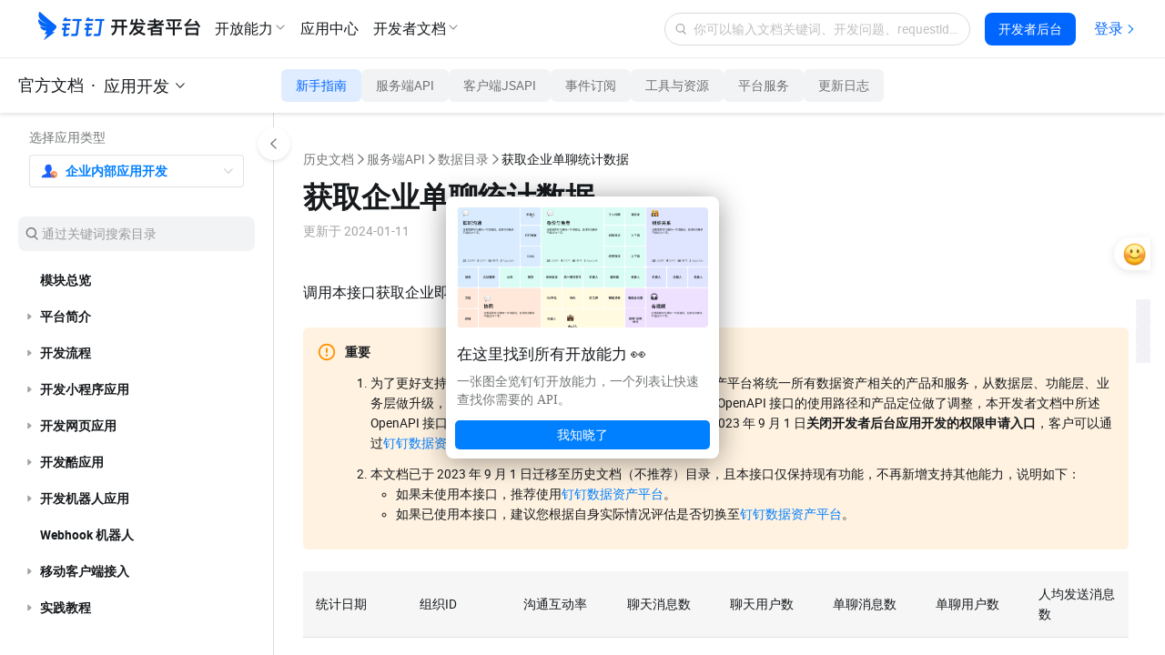

--- FILE ---
content_type: text/html;charset=UTF-8
request_url: https://open.dingtalk.com/document/app/queries-the-statistics-on-one-time-enterprise-chats
body_size: 16848
content:

<!DOCTYPE html>
<html lang="en">
<head>
    <meta charset="UTF-8">
    <meta name="viewport" content="width=device-width,initial-scale=1">
    <meta http-equiv="X-UA-Compatible" content="IE=edge">
    <meta name="spm-id" content="ding_open_doc.document">
    <meta name="aes-config" content="pid=6rNaMF&user_type=20&uid=&username="/>
    <title>获取企业单聊统计数据 - 钉钉开放平台</title>
    <meta name="description" content="调用本接口获取企业即时沟通中单聊的统计数据。">
    <meta name="keywords" content="旧应用开发（重要勿删）！！！,新版服务端API（DingTalk OpenAPI）,数据目录,获取企业单聊统计数据">
    <meta property="og:title" content="获取企业单聊统计数据 - 开放平台">
    <meta property="og:url" content="http://developers.dingtalk.com/document/app/queries-the-statistics-on-one-time-enterprise-chats">
    <meta property="og:description" content="调用本接口获取企业即时沟通中单聊的统计数据。">
    <meta property="og:image" content="https://img.alicdn.com/imgextra/i1/O1CN01nxYKcl24UxehoQlC8_!!6000000007395-2-tps-192-192.png">
    <link rel="shortcut icon" id="favicon" type="image/png" href="https://img.alicdn.com/imgextra/i4/O1CN01RtfAks1Xa6qJFAekm_!!6000000002939-2-tps-128-128.png"/>
    <link rel="apple-touch-icon" href="https://img.alicdn.com/imgextra/i4/O1CN01RtfAks1Xa6qJFAekm_!!6000000002939-2-tps-128-128.png">
    <link rel="stylesheet" href="//g.alicdn.com/legao-comp/cool_app/1.39.0/web.css" />
    <link rel="stylesheet" type="text/css" href="//g.alicdn.com/dingding/lippi-dingtalk-doc-front/0.31.1/main.css">
    <!--引入SDK及插件-->
    <script src="//g.alicdn.com/aes/??tracker/1.0.13/index.js,tracker-plugin-jserror/1.0.9/index.js,tracker-plugin-api/1.1.1/index.js,tracker-plugin-perf/1.1.4/index.js,tracker-plugin-longtask/1.0.1/index.js,tracker-plugin-tsl/1.0.1/index.js,tracker-plugin-pv/2.2.1/index.js,tracker-plugin-event/1.1.3/index.js"></script>
</head>
<body><script>
with(document)with(body)with(insertBefore(createElement("script"),firstChild))setAttribute("exparams","category=&userid=&aplus&yunid=&&trid=21031ac617691304770884138e0626&asid=AQAAAADtyXJpRAHrUgAAAABCIm8ctM1XKg==",id="tb-beacon-aplus",src=(location>"https"?"//g":"//g")+".alicdn.com/alilog/mlog/aplus_v2.js")
</script>

<div style="display: none">
                        <a href="https://developers.dingtalk.com/document/app/application-types"></a>
                    <a href="https://developers.dingtalk.com/document/app/become-a-dingtalk-developer"></a>
                    <a href="https://developers.dingtalk.com/document/app/basic-concepts"></a>
                    <a href="https://developers.dingtalk.com/document/app/before-you-start"></a>
                    <a href="https://developers.dingtalk.com/document/app/push-events"></a>
                    <a href="https://developers.dingtalk.com/document/app/orgapp-development-process"></a>
                    <a href="https://developers.dingtalk.com/document/app/authorized-custom-service-provider"></a>
                    <a href="https://developers.dingtalk.com/document/app/create-orgapp"></a>
                    <a href="https://developers.dingtalk.com/document/app/configure-orgapp"></a>
                    <a href="https://developers.dingtalk.com/document/app/configure-event-subcription"></a>
                    <a href="https://developers.dingtalk.com/document/app/obtain-the-event-list-of-failed-push-messages"></a>
                    <a href="https://developers.dingtalk.com/document/app/org-event-list"></a>
                    <a href="https://developers.dingtalk.com/document/app/test-callback-url-events-1"></a>
                    <a href="https://developers.dingtalk.com/document/app/address-book-events"></a>
                    <a href="https://developers.dingtalk.com/document/app/home-school-address-book-event"></a>
                    <a href="https://developers.dingtalk.com/document/app/approval-events-1"></a>
                    <a href="https://developers.dingtalk.com/document/app/group-session-events"></a>
                    <a href="https://developers.dingtalk.com/document/app/sign-in-event"></a>
                    <a href="https://developers.dingtalk.com/document/app/attendance-events"></a>
                    <a href="https://developers.dingtalk.com/document/app/meeting-room-events"></a>
                    <a href="https://developers.dingtalk.com/document/app/intelligent-personnel-events"></a>
                    <a href="https://developers.dingtalk.com/document/app/circle-callback-events"></a>
                    <a href="https://developers.dingtalk.com/document/app/customer-dynamic-events"></a>
                    <a href="https://developers.dingtalk.com/document/app/schedule_event"></a>
                    <a href="https://developers.dingtalk.com/document/app/personnel-management-mini-programs-only"></a>
                    <a href="https://developers.dingtalk.com/document/app/permission-management"></a>
                    <a href="https://developers.dingtalk.com/document/app/access-the-monitoring-center"></a>
                    <a href="https://developers.dingtalk.com/document/app/dingtalk-security-domain-name"></a>
                    <a href="https://developers.dingtalk.com/document/app/publish-orgapp"></a>
                    <a href="https://developers.dingtalk.com/document/app/web-app-dingtalk-login-overview-enterprise"></a>
                    <a href="https://developers.dingtalk.com/document/app/scan-qr-code-to-login-3rdapp"></a>
                    <a href="https://developers.dingtalk.com/document/app/use-a-dingtalk-account-to-log-on-to-a-third-party"></a>
                    <a href="https://developers.dingtalk.com/document/app/dingtalk-sharing-enterprise"></a>
                    <a href="https://developers.dingtalk.com/document/app/develop-org-mini-programs"></a>
                    <a href="https://developers.dingtalk.com/document/app/develop-org-h5-micro-applications"></a>
                    <a href="https://developers.dingtalk.com/document/app/create-orgapp-quick-links"></a>
                    <a href="https://developers.dingtalk.com/document/app/isvapp-development-process"></a>
                    <a href="https://developers.dingtalk.com/document/app/create-isvapp"></a>
                    <a href="https://developers.dingtalk.com/document/app/isvapp-development-overview"></a>
                    <a href="https://developers.dingtalk.com/document/app/access-to-the-server"></a>
                    <a href="https://developers.dingtalk.com/document/app/basic-configuration"></a>
                    <a href="https://developers.dingtalk.com/document/app/callback-events-overview"></a>
                    <a href="https://developers.dingtalk.com/document/app/activate-authorized-applications"></a>
                    <a href="https://developers.dingtalk.com/document/app/rds-push-overview-3"></a>
                    <a href="https://developers.dingtalk.com/document/app/configure-rds-push"></a>
                    <a href="https://developers.dingtalk.com/document/app/configure-synchttp-push"></a>
                    <a href="https://developers.dingtalk.com/document/app/configure-http-push"></a>
                    <a href="https://developers.dingtalk.com/document/app/data-format"></a>
                    <a href="https://developers.dingtalk.com/document/app/personnel-management-mini-programs-only-2"></a>
                    <a href="https://developers.dingtalk.com/document/app/permission-management-3"></a>
                    <a href="https://developers.dingtalk.com/document/app/monitoring-center"></a>
                    <a href="https://developers.dingtalk.com/document/app/publish-and-install-isvapp"></a>
                    <a href="https://developers.dingtalk.com/document/app/deployment-overview"></a>
                    <a href="https://developers.dingtalk.com/document/app/overview-of-compute-nest"></a>
                    <a href="https://developers.dingtalk.com/document/app/deploy-applications-1"></a>
                    <a href="https://developers.dingtalk.com/document/app/create-a-compute-nest-application"></a>
                    <a href="https://developers.dingtalk.com/document/app/security-center-operation-process-and-faq"></a>
                    <a href="https://developers.dingtalk.com/document/app/address-book-encryption"></a>
                    <a href="https://developers.dingtalk.com/document/app/tmallcloud-overview"></a>
                    <a href="https://developers.dingtalk.com/document/app/create-tmallcloud-account"></a>
                    <a href="https://developers.dingtalk.com/document/app/deploy-app-on-tmallcloud"></a>
                    <a href="https://developers.dingtalk.com/document/app/rds-push-overview"></a>
                    <a href="https://developers.dingtalk.com/document/app/use-tmallcloud-rds"></a>
                    <a href="https://developers.dingtalk.com/document/app/use-local-rds"></a>
                    <a href="https://developers.dingtalk.com/document/app/view-pushed-data"></a>
                    <a href="https://developers.dingtalk.com/document/app/data-formats"></a>
                    <a href="https://developers.dingtalk.com/document/app/architecture-best-practices"></a>
                    <a href="https://developers.dingtalk.com/document/app/monitoring-and-alerting-best-practices"></a>
                    <a href="https://developers.dingtalk.com/document/app/config-domain-name"></a>
                    <a href="https://developers.dingtalk.com/document/app/application-self-check"></a>
                    <a href="https://developers.dingtalk.com/document/app/application-distribution"></a>
                    <a href="https://developers.dingtalk.com/document/app/isv-service-chatgroup-access-process"></a>
                    <a href="https://developers.dingtalk.com/document/app/develop-mini-programs-using-rds-push"></a>
                    <a href="https://developers.dingtalk.com/document/app/personalapp-development-process"></a>
                    <a href="https://developers.dingtalk.com/document/app/quickstart"></a>
                    <a href="https://developers.dingtalk.com/document/app/create-and-configure-an-application"></a>
                    <a href="https://developers.dingtalk.com/document/app/personalapp-authentication"></a>
                    <a href="https://developers.dingtalk.com/document/app/send-message-personalapp"></a>
                    <a href="https://developers.dingtalk.com/document/app/publish-personalapp"></a>
                    <a href="https://developers.dingtalk.com/document/app/personalapp-commercial-release"></a>
                    <a href="https://developers.dingtalk.com/document/app/product-design-specification"></a>
                    <a href="https://developers.dingtalk.com/document/app/product-installation-process"></a>
                    <a href="https://developers.dingtalk.com/document/app/obtain-the-access_token-of-a-third-party-personal-application"></a>
                    <a href="https://developers.dingtalk.com/document/app/obtain-the-user-authorized-persistent-authorization-code-1"></a>
                    <a href="https://developers.dingtalk.com/document/app/queries-basic-user-information"></a>
                    <a href="https://developers.dingtalk.com/document/app/send-message"></a>
                    <a href="https://developers.dingtalk.com/document/app/server-api-overview"></a>
                    <a href="https://developers.dingtalk.com/document/app/how-to-call-apis"></a>
                    <a href="https://developers.dingtalk.com/document/app/download-the-server-side-sdk"></a>
                    <a href="https://developers.dingtalk.com/document/app/add-api-permission"></a>
                    <a href="https://developers.dingtalk.com/document/app/invocation-frequency-limit"></a>
                    <a href="https://developers.dingtalk.com/document/app/server-api-error-codes-1"></a>
                    <a href="https://developers.dingtalk.com/document/app/obtain-orgapp-token"></a>
                    <a href="https://developers.dingtalk.com/document/app/obtains-the-enterprise-authorized-credential"></a>
                    <a href="https://developers.dingtalk.com/document/app/obtain-application-suite-ticket"></a>
                    <a href="https://developers.dingtalk.com/document/app/obtain-jsapi_ticket"></a>
                    <a href="https://developers.dingtalk.com/document/app/obtain-the-ssotoken-for-micro-application-background-logon-free"></a>
                    <a href="https://developers.dingtalk.com/document/app/sso-overview"></a>
                    <a href="https://developers.dingtalk.com/document/app/enterprise-internal-application-logon-free"></a>
                    <a href="https://developers.dingtalk.com/document/app/third-party-enterprise-application-logon-free"></a>
                    <a href="https://developers.dingtalk.com/document/app/log-on-site-application-management-backend"></a>
                    <a href="https://developers.dingtalk.com/document/app/logon-free-third-party-websites"></a>
                    <a href="https://developers.dingtalk.com/document/app/scan-qr-code-to-log-on-to-third-party-websites"></a>
                    <a href="https://developers.dingtalk.com/document/app/use-dingtalk-account-to-log-on-to-third-party-websites"></a>
                    <a href="https://developers.dingtalk.com/document/app/faq"></a>
                    <a href="https://developers.dingtalk.com/document/app/obtain-the-userid-of-a-user-by-using-the-log-free"></a>
                    <a href="https://developers.dingtalk.com/document/app/exchange-code-for-the-identity-information-of-a-microapplication-administrator"></a>
                    <a href="https://developers.dingtalk.com/document/app/obtain-the-user-information-based-on-the-sns-temporary-authorization"></a>
                    <a href="https://developers.dingtalk.com/document/app/application-authorization"></a>
                    <a href="https://developers.dingtalk.com/document/app/activate-suite"></a>
                    <a href="https://developers.dingtalk.com/document/app/obtains-application-information-of-an-enterprise"></a>
                    <a href="https://developers.dingtalk.com/document/app/obtains-the-basic-information-of-an-enterprise"></a>
                    <a href="https://developers.dingtalk.com/document/app/obtain-a-permanent-authorization-code"></a>
                    <a href="https://developers.dingtalk.com/document/app/obtains-a-list-of-enterprises-whose-applications-are-not-activated"></a>
                    <a href="https://developers.dingtalk.com/document/app/re-authorize-enterprises-whose-applications-are-not-activated"></a>
                    <a href="https://developers.dingtalk.com/document/app/address-book-permissions"></a>
                    <a href="https://developers.dingtalk.com/document/app/synchronization-between-enterprise-oa-system-and-dingtalk-address-book"></a>
                    <a href="https://developers.dingtalk.com/document/app/address-book-employee-operations"></a>
                    <a href="https://developers.dingtalk.com/document/app/operations-related-to-address-book-departments"></a>
                    <a href="https://developers.dingtalk.com/document/app/obtains-the-list-of-all-departments-of-an-enterprise"></a>
                    <a href="https://developers.dingtalk.com/document/app/obtains-information-about-all-employees-of-an-enterprise"></a>
                    <a href="https://developers.dingtalk.com/document/app/tvgq1n"></a>
                    <a href="https://developers.dingtalk.com/document/app/obtain-corpsecret-authorization-scope"></a>
                    <a href="https://developers.dingtalk.com/document/app/common-errors"></a>
                    <a href="https://developers.dingtalk.com/document/app/user-information-creation"></a>
                    <a href="https://developers.dingtalk.com/document/app/user-information-update"></a>
                    <a href="https://developers.dingtalk.com/document/app/delete-a-user"></a>
                    <a href="https://developers.dingtalk.com/document/app/query-user-details"></a>
                    <a href="https://developers.dingtalk.com/document/app/queries-the-simple-information-of-a-department-user"></a>
                    <a href="https://developers.dingtalk.com/document/app/query-the-list-of-department-userids"></a>
                    <a href="https://developers.dingtalk.com/document/app/queries-the-complete-information-of-a-department-user"></a>
                    <a href="https://developers.dingtalk.com/document/app/obtain-the-number-of-employees-v2"></a>
                    <a href="https://developers.dingtalk.com/document/app/queries-the-inactive-users-or-active-users-under-an-enterprise"></a>
                    <a href="https://developers.dingtalk.com/document/app/query-users-by-phone-number"></a>
                    <a href="https://developers.dingtalk.com/document/app/query-a-user-by-the-union-id"></a>
                    <a href="https://developers.dingtalk.com/document/app/exclusive-account-freezing"></a>
                    <a href="https://developers.dingtalk.com/document/app/query-the-administrator-list"></a>
                    <a href="https://developers.dingtalk.com/document/app/query-permissions-of-the-administrator-address-book"></a>
                    <a href="https://developers.dingtalk.com/document/app/obtains-the-administrator-s-microapplication-management-permission"></a>
                    <a href="https://developers.dingtalk.com/document/app/create-a-department-v2"></a>
                    <a href="https://developers.dingtalk.com/document/app/update-a-department-v2"></a>
                    <a href="https://developers.dingtalk.com/document/app/delete-a-department-v2"></a>
                    <a href="https://developers.dingtalk.com/document/app/query-department-details0-v2"></a>
                    <a href="https://developers.dingtalk.com/document/app/obtain-the-department-list-v2"></a>
                    <a href="https://developers.dingtalk.com/document/app/obtain-a-sub-department-id-list-v2"></a>
                    <a href="https://developers.dingtalk.com/document/app/query-the-list-of-all-parent-departments-of-a-department"></a>
                    <a href="https://developers.dingtalk.com/document/app/queries-the-list-of-all-parent-departments-of-a-user"></a>
                    <a href="https://developers.dingtalk.com/document/app/add-role"></a>
                    <a href="https://developers.dingtalk.com/document/app/add-a-role-group"></a>
                    <a href="https://developers.dingtalk.com/document/app/update-role"></a>
                    <a href="https://developers.dingtalk.com/document/app/add-role-information-to-employees-in-batches"></a>
                    <a href="https://developers.dingtalk.com/document/app/delete-role-information"></a>
                    <a href="https://developers.dingtalk.com/document/app/delete-the-color-information-of-employee-corners-in-batches"></a>
                    <a href="https://developers.dingtalk.com/document/app/update-role-member-management-department-scope"></a>
                    <a href="https://developers.dingtalk.com/document/app/obtains-the-role-group-information"></a>
                    <a href="https://developers.dingtalk.com/document/app/obtains-a-list-of-enterprise-roles"></a>
                    <a href="https://developers.dingtalk.com/document/app/queries-role-details"></a>
                    <a href="https://developers.dingtalk.com/document/app/obtain-the-list-of-employees-of-a-role"></a>
                    <a href="https://developers.dingtalk.com/document/app/add-enterprise-external-contacts"></a>
                    <a href="https://developers.dingtalk.com/document/app/delete-external-contact"></a>
                    <a href="https://developers.dingtalk.com/document/app/update-enterprise-external-contacts"></a>
                    <a href="https://developers.dingtalk.com/document/app/obtain-the-external-contact-list"></a>
                    <a href="https://developers.dingtalk.com/document/app/obtains-a-list-of-external-contact-tags"></a>
                    <a href="https://developers.dingtalk.com/document/app/obtains-the-external-contact-details-of-an-enterprise"></a>
                    <a href="https://developers.dingtalk.com/document/app/apply-for-industry-contact-api-permission"></a>
                    <a href="https://developers.dingtalk.com/document/app/obtains-a-list-of-industry-departments"></a>
                    <a href="https://developers.dingtalk.com/document/app/industry-address-book-api-for-obtaining-department-information"></a>
                    <a href="https://developers.dingtalk.com/document/app/obtains-the-list-of-people-under-a-department"></a>
                    <a href="https://developers.dingtalk.com/document/app/queries-department-user-details"></a>
                    <a href="https://developers.dingtalk.com/document/app/obtain-enterprise-information"></a>
                    <a href="https://developers.dingtalk.com/document/app/interconnect-platform-overview"></a>
                    <a href="https://developers.dingtalk.com/document/app/cooperation-space-overview"></a>
                    <a href="https://developers.dingtalk.com/document/app/obtains-the-information-about-how-to-join-or-apply-to"></a>
                    <a href="https://developers.dingtalk.com/document/app/obtains-information-about-the-workspaces-that-the-enterprise-has-joined"></a>
                    <a href="https://developers.dingtalk.com/document/app/create-a-cooperation-space"></a>
                    <a href="https://developers.dingtalk.com/document/app/obtain-the-invitation-information-of-a-cooperation-space"></a>
                    <a href="https://developers.dingtalk.com/document/app/associated-organizations-overview"></a>
                    <a href="https://developers.dingtalk.com/document/app/associated-corp-api-permission"></a>
                    <a href="https://developers.dingtalk.com/document/app/obtain-backbone-organization-list"></a>
                    <a href="https://developers.dingtalk.com/document/app/obtains-the-branch-organization-list"></a>
                    <a href="https://developers.dingtalk.com/document/app/data-authorized-by-a-branch-of-an-associated-organization"></a>
                    <a href="https://developers.dingtalk.com/document/app/data-authorized-by-a-branch-of-an-associated-organization-instructions"></a>
                    <a href="https://developers.dingtalk.com/document/app/customer-service-overview"></a>
                    <a href="https://developers.dingtalk.com/document/app/self-built-service-window-application"></a>
                    <a href="https://developers.dingtalk.com/document/app/service-window-contact-management"></a>
                    <a href="https://developers.dingtalk.com/document/app/callback-event-for-service-window-following-and-cancellation"></a>
                    <a href="https://developers.dingtalk.com/document/app/batch-sending-of-service-window-messages"></a>
                    <a href="https://developers.dingtalk.com/document/app/sends-a-single-message-from-the-service-window"></a>
                    <a href="https://developers.dingtalk.com/document/app/obtain-the-download-address-of-the-image-message"></a>
                    <a href="https://developers.dingtalk.com/document/app/send-customer-service-messages-from-the-service-window"></a>
                    <a href="https://developers.dingtalk.com/document/app/update-service-window-interactive-card"></a>
                    <a href="https://developers.dingtalk.com/document/app/send-service-window-interactive-card-message"></a>
                    <a href="https://developers.dingtalk.com/document/app/queries-the-follower-information-of-the-service-window"></a>
                    <a href="https://developers.dingtalk.com/document/app/obtains-the-follower-information-from-the-service-window"></a>
                    <a href="https://developers.dingtalk.com/document/app/send-service-window-ceiling-card-message"></a>
                    <a href="https://developers.dingtalk.com/document/app/close-the-service-window-ceiling-card"></a>
                    <a href="https://developers.dingtalk.com/document/app/update-service-window-session-shortcut-bar-configuration"></a>
                    <a href="https://developers.dingtalk.com/document/app/obtains-the-user-authorization-information-from-the-service-window"></a>
                    <a href="https://developers.dingtalk.com/document/app/queries-the-list-of-services-under-an-enterprise"></a>
                    <a href="https://developers.dingtalk.com/document/app/apply-for-user-authorization"></a>
                    <a href="https://developers.dingtalk.com/document/app/register-service-window-callback-service"></a>
                    <a href="https://developers.dingtalk.com/document/app/obtain-the-attention-status-of-the-user-service-window"></a>
                    <a href="https://developers.dingtalk.com/document/app/the-third-party-enterprise-application-obtains-the-account-list-of-the"></a>
                    <a href="https://developers.dingtalk.com/document/app/third-party-enterprise-application-obtains-user-attention-service-window-status"></a>
                    <a href="https://developers.dingtalk.com/document/app/group-message-apply-for-permissions"></a>
                    <a href="https://developers.dingtalk.com/document/app/create-group-session"></a>
                    <a href="https://developers.dingtalk.com/document/app/obtain-a-group-session"></a>
                    <a href="https://developers.dingtalk.com/document/app/modify-a-group-session"></a>
                    <a href="https://developers.dingtalk.com/document/app/set-chat-admin"></a>
                    <a href="https://developers.dingtalk.com/document/app/set-private-chat"></a>
                    <a href="https://developers.dingtalk.com/document/app/obtain-a-qr-code-link"></a>
                    <a href="https://developers.dingtalk.com/document/app/set-a-group-nickname"></a>
                    <a href="https://developers.dingtalk.com/document/app/message-notification-overview"></a>
                    <a href="https://developers.dingtalk.com/document/app/message-template-overview"></a>
                    <a href="https://developers.dingtalk.com/document/app/manage-message-templates"></a>
                    <a href="https://developers.dingtalk.com/document/app/work-notification-templating-send-notification-interface"></a>
                    <a href="https://developers.dingtalk.com/document/app/asynchronous-sending-of-enterprise-session-messages"></a>
                    <a href="https://developers.dingtalk.com/document/app/update-work-notification-status-bar"></a>
                    <a href="https://developers.dingtalk.com/document/app/obtain-the-sending-progress-of-asynchronous-sending-of-enterprise-session"></a>
                    <a href="https://developers.dingtalk.com/document/app/gets-the-result-of-sending-messages-asynchronously-to-the-enterprise"></a>
                    <a href="https://developers.dingtalk.com/document/app/notification-of-work-withdrawal"></a>
                    <a href="https://developers.dingtalk.com/document/app/enterprise-group-message-overview"></a>
                    <a href="https://developers.dingtalk.com/document/app/send-group-messages"></a>
                    <a href="https://developers.dingtalk.com/document/app/queries-the-list-of-people-who-have-read-a-group"></a>
                    <a href="https://developers.dingtalk.com/document/app/send-normal-messages"></a>
                    <a href="https://developers.dingtalk.com/document/app/message-types-and-data-format"></a>
                    <a href="https://developers.dingtalk.com/document/app/message-link-description"></a>
                    <a href="https://developers.dingtalk.com/document/app/workflow-overview"></a>
                    <a href="https://developers.dingtalk.com/document/app/tutorial-creating-or-updating-an-approval-template"></a>
                    <a href="https://developers.dingtalk.com/document/app/tutorial-initiate-an-approval-task-with-attachments"></a>
                    <a href="https://developers.dingtalk.com/document/app/initiate-and-operate-the-approval-process"></a>
                    <a href="https://developers.dingtalk.com/document/app/approval-settings-event-subscription"></a>
                    <a href="https://developers.dingtalk.com/document/app/self-built-workflow-initiation-and-completion-of-the-approval-process"></a>
                    <a href="https://developers.dingtalk.com/document/app/initiate-an-approval-process"></a>
                    <a href="https://developers.dingtalk.com/document/app/permission-application-and-basic-concepts"></a>
                    <a href="https://developers.dingtalk.com/document/app/workflow-tutorial"></a>
                    <a href="https://developers.dingtalk.com/document/app/common-errors-official-workflows"></a>
                    <a href="https://developers.dingtalk.com/document/app/create-or-update-approval-templates"></a>
                    <a href="https://developers.dingtalk.com/document/app/initiate-approval"></a>
                    <a href="https://developers.dingtalk.com/document/app/obtains-the-details-of-a-single-approval-instance"></a>
                    <a href="https://developers.dingtalk.com/document/app/add-an-approval-comment"></a>
                    <a href="https://developers.dingtalk.com/document/app/terminate-a-workflow-by-using-an-instance-id"></a>
                    <a href="https://developers.dingtalk.com/document/app/operation-to-retrieve-a-list-of"></a>
                    <a href="https://developers.dingtalk.com/document/app/obtain-the-number-of-tasks-to-be-approved-by-me"></a>
                    <a href="https://developers.dingtalk.com/document/app/you-can-call-this-operation-to-retrieve-a-list-of"></a>
                    <a href="https://developers.dingtalk.com/document/app/query-form-components-that-have-been-set-as-criteria"></a>
                    <a href="https://developers.dingtalk.com/document/app/obtains-the-information-about-all-manageable-templates-of-the-current"></a>
                    <a href="https://developers.dingtalk.com/document/app/query-the-space-of-an-approval-nail"></a>
                    <a href="https://developers.dingtalk.com/document/app/preview-authorization-attachment"></a>
                    <a href="https://developers.dingtalk.com/document/app/approve-nail-disk-file-authorization"></a>
                    <a href="https://developers.dingtalk.com/document/app/grants-the-permission-to-download-the-approval-file"></a>
                    <a href="https://developers.dingtalk.com/document/app/execute-approval-operation-with-attachment"></a>
                    <a href="https://developers.dingtalk.com/document/app/access-process"></a>
                    <a href="https://developers.dingtalk.com/document/app/common-errors-free-workflow"></a>
                    <a href="https://developers.dingtalk.com/document/app/save-approval-template"></a>
                    <a href="https://developers.dingtalk.com/document/app/obtains-the-template-code-based-on-the-template-name"></a>
                    <a href="https://developers.dingtalk.com/document/app/delete-a-template"></a>
                    <a href="https://developers.dingtalk.com/document/app/clean-up-workflow-data"></a>
                    <a href="https://developers.dingtalk.com/document/app/initiate-an-approval-process-without-a-process"></a>
                    <a href="https://developers.dingtalk.com/document/app/to-do-instance-status"></a>
                    <a href="https://developers.dingtalk.com/document/app/update-the-status-of-multiple-instances-at-a-time"></a>
                    <a href="https://developers.dingtalk.com/document/app/create-a-to-do-task"></a>
                    <a href="https://developers.dingtalk.com/document/app/query-a-user-s-to-do-items"></a>
                    <a href="https://developers.dingtalk.com/document/app/update-to-do-task-status"></a>
                    <a href="https://developers.dingtalk.com/document/app/cancel-multiple-tasks"></a>
                    <a href="https://developers.dingtalk.com/document/app/intelligent-form-filling-overview"></a>
                    <a href="https://developers.dingtalk.com/document/app/use-case-5"></a>
                    <a href="https://developers.dingtalk.com/document/app/obtains-the-template-that-a-user-create"></a>
                    <a href="https://developers.dingtalk.com/document/app/obtains-multiple-form-filling-records"></a>
                    <a href="https://developers.dingtalk.com/document/app/query-collection-form-instance-details"></a>
                    <a href="https://developers.dingtalk.com/document/app/intelligent-personnel-call-description"></a>
                    <a href="https://developers.dingtalk.com/document/app/intelligent-personnel-query-the-list-of-on-the-job-employees-of-the"></a>
                    <a href="https://developers.dingtalk.com/document/app/intelligent-personnel-query-the-list-of-employees-to-be-hired"></a>
                    <a href="https://developers.dingtalk.com/document/app/obtain-multiple-employee-demission-information"></a>
                    <a href="https://developers.dingtalk.com/document/app/intelligent-personnel-query-company-turnover-list"></a>
                    <a href="https://developers.dingtalk.com/document/app/add-employees-to-be-hired-through-intelligent-personnel"></a>
                    <a href="https://developers.dingtalk.com/document/app/get-roster-field-group-details"></a>
                    <a href="https://developers.dingtalk.com/document/app/intelligent-personnel-obtain-employee-roster-information"></a>
                    <a href="https://developers.dingtalk.com/document/app/intelligent-personnel-update-employee-file-information"></a>
                    <a href="https://developers.dingtalk.com/document/app/intelligent-personnel-roster-metadata-query"></a>
                    <a href="https://developers.dingtalk.com/document/app/roster-custom-field-business-code"></a>
                    <a href="https://developers.dingtalk.com/document/app/operation-related-to-attendance-group"></a>
                    <a href="https://developers.dingtalk.com/document/app/attendance-group-member-operations"></a>
                    <a href="https://developers.dingtalk.com/document/app/the-enterprise-s-own-attendance-system-synchronizes-the-clock-in-information-to"></a>
                    <a href="https://developers.dingtalk.com/document/app/the-enterprise-big-screen-displays-the-attendance-of-employees"></a>
                    <a href="https://developers.dingtalk.com/document/app/enterprise-s-own-oa-approval-system-synchronized-to-dingtalk-during-holidays"></a>
                    <a href="https://developers.dingtalk.com/document/app/the-replenishment-card-of-enterprise-self-developed-attendance-system-is-synchronized"></a>
                    <a href="https://developers.dingtalk.com/document/app/apply-for-permissions"></a>
                    <a href="https://developers.dingtalk.com/document/app/callback-events-1"></a>
                    <a href="https://developers.dingtalk.com/document/app/queries-attendance-group-list-details"></a>
                    <a href="https://developers.dingtalk.com/document/app/queries-a-user-attendance-group"></a>
                    <a href="https://developers.dingtalk.com/document/app/batch-query-of-simple-information-of-the-attendance-group"></a>
                    <a href="https://developers.dingtalk.com/document/app/query-a-single-attendance-group"></a>
                    <a href="https://developers.dingtalk.com/document/app/attendance-group-search"></a>
                    <a href="https://developers.dingtalk.com/document/app/attendance-group-write"></a>
                    <a href="https://developers.dingtalk.com/document/app/attendance-group-update-interface"></a>
                    <a href="https://developers.dingtalk.com/document/app/delete-attendance-group"></a>
                    <a href="https://developers.dingtalk.com/document/app/queries-attendance-group-information-by-id"></a>
                    <a href="https://developers.dingtalk.com/document/app/convert-groupkey-to-groupid"></a>
                    <a href="https://developers.dingtalk.com/document/app/groupid-to-groupkey"></a>
                    <a href="https://developers.dingtalk.com/document/app/batch-add-employees-under-the-attendance-group"></a>
                    <a href="https://developers.dingtalk.com/document/app/batch-query-of-attendance-group-members"></a>
                    <a href="https://developers.dingtalk.com/document/app/query-attendance-group-personnel-information-in-batches"></a>
                    <a href="https://developers.dingtalk.com/document/app/batch-query-of-employees-in-the-attendance-group"></a>
                    <a href="https://developers.dingtalk.com/document/app/attendance-group-member-update"></a>
                    <a href="https://developers.dingtalk.com/document/app/query-members-by-id"></a>
                    <a href="https://developers.dingtalk.com/document/app/batch-delete-employees-under-the-attendance-group"></a>
                    <a href="https://developers.dingtalk.com/document/app/batch-add-wifi-under-attendance-group"></a>
                    <a href="https://developers.dingtalk.com/document/app/batch-query-wifi-under-attendance-group"></a>
                    <a href="https://developers.dingtalk.com/document/app/batch-remove-wifi-under-attendance-group"></a>
                    <a href="https://developers.dingtalk.com/document/app/batch-add-position-under-attendance-group"></a>
                    <a href="https://developers.dingtalk.com/document/app/batch-query-position-under-attendance-group"></a>
                    <a href="https://developers.dingtalk.com/document/app/delete-position-in-batches-under-the-attendance-group"></a>
                    <a href="https://developers.dingtalk.com/document/app/attendance-scenario-access-example"></a>
                    <a href="https://developers.dingtalk.com/document/app/open-attendance-clock-in-data"></a>
                    <a href="https://developers.dingtalk.com/document/app/attendance-clock-in-record-is-open"></a>
                    <a href="https://developers.dingtalk.com/document/app/upload-punch-records"></a>
                    <a href="https://developers.dingtalk.com/document/app/create-modify-shifts"></a>
                    <a href="https://developers.dingtalk.com/document/app/query-history-shifts"></a>
                    <a href="https://developers.dingtalk.com/document/app/delete-shift"></a>
                    <a href="https://developers.dingtalk.com/document/app/modify-card-settings"></a>
                    <a href="https://developers.dingtalk.com/document/app/search-shifts-by-rank"></a>
                    <a href="https://developers.dingtalk.com/document/app/shift-query"></a>
                    <a href="https://developers.dingtalk.com/document/app/enterprise-shift-query-in-batches"></a>
                    <a href="https://developers.dingtalk.com/document/app/query-scheduling-for-a-day"></a>
                    <a href="https://developers.dingtalk.com/document/app/query-batch-scheduling-information"></a>
                    <a href="https://developers.dingtalk.com/document/app/scheduling-system-attendance-group-scheduling"></a>
                    <a href="https://developers.dingtalk.com/document/app/query-the-results-of-a-batch-of-tasks"></a>
                    <a href="https://developers.dingtalk.com/document/app/interface-for-daily-full-query-of-attendance-scheduling-information"></a>
                    <a href="https://developers.dingtalk.com/document/app/query-scheduling-summary-information"></a>
                    <a href="https://developers.dingtalk.com/document/app/instructions-for-use-1"></a>
                    <a href="https://developers.dingtalk.com/document/app/determine-whether-to-enable-attendance-intelligent-report"></a>
                    <a href="https://developers.dingtalk.com/document/app/enable-intelligent-statistics"></a>
                    <a href="https://developers.dingtalk.com/document/app/queries-the-enterprise-attendance-report-column"></a>
                    <a href="https://developers.dingtalk.com/document/app/obtains-the-column-values-of-the-smart-attendance-report"></a>
                    <a href="https://developers.dingtalk.com/document/app/obtains-the-holiday-data-from-the-smart-attendance-report"></a>
                    <a href="https://developers.dingtalk.com/document/app/obtain-the-attendance-update-data"></a>
                    <a href="https://developers.dingtalk.com/document/app/query-the-list-of-employee-intelligent-attendance-machines"></a>
                    <a href="https://developers.dingtalk.com/document/app/notice-of-approval"></a>
                    <a href="https://developers.dingtalk.com/document/app/notify-the-attendance-to-modify-the-punch-result-when-the"></a>
                    <a href="https://developers.dingtalk.com/document/app/make-up-the-card-after-approval"></a>
                    <a href="https://developers.dingtalk.com/document/app/calculate-duration-based-on-attendance-scheduling"></a>
                    <a href="https://developers.dingtalk.com/document/app/shift-change-operation-after-approval"></a>
                    <a href="https://developers.dingtalk.com/document/app/calculate-leave-duration"></a>
                    <a href="https://developers.dingtalk.com/document/app/query-status"></a>
                    <a href="https://developers.dingtalk.com/document/app/holiday-management-describe"></a>
                    <a href="https://developers.dingtalk.com/document/app/holiday-type-added"></a>
                    <a href="https://developers.dingtalk.com/document/app/initialize-holiday-balance"></a>
                    <a href="https://developers.dingtalk.com/document/app/api-for-deleting-holiday-types"></a>
                    <a href="https://developers.dingtalk.com/document/app/holiday-type-update"></a>
                    <a href="https://developers.dingtalk.com/document/app/holiday-type-query"></a>
                    <a href="https://developers.dingtalk.com/document/app/query-holiday-balance"></a>
                    <a href="https://developers.dingtalk.com/document/app/bulk-update-holiday-balance"></a>
                    <a href="https://developers.dingtalk.com/document/app/query-holiday-consumption-records"></a>
                    <a href="https://developers.dingtalk.com/document/app/develop-enterprise-internal-robots"></a>
                    <a href="https://developers.dingtalk.com/document/app/push-robots"></a>
                    <a href="https://developers.dingtalk.com/document/app/log-api-use-cases"></a>
                    <a href="https://developers.dingtalk.com/document/app/apply-for-log-permissions"></a>
                    <a href="https://developers.dingtalk.com/document/app/create-a-log"></a>
                    <a href="https://developers.dingtalk.com/document/app/save-custom-log-content"></a>
                    <a href="https://developers.dingtalk.com/document/app/query-template-details"></a>
                    <a href="https://developers.dingtalk.com/document/app/query-logs-sent-by-an-employee"></a>
                    <a href="https://developers.dingtalk.com/document/app/view-log-summary-data"></a>
                    <a href="https://developers.dingtalk.com/document/app/query-log-statistics"></a>
                    <a href="https://developers.dingtalk.com/document/app/obtains-a-list-of-log-related-personnel-by-type"></a>
                    <a href="https://developers.dingtalk.com/document/app/queries-log-sharing-personnel"></a>
                    <a href="https://developers.dingtalk.com/document/app/queries-log-comment-details"></a>
                    <a href="https://developers.dingtalk.com/document/app/querying-the-employee-s-log-is-not-reading"></a>
                    <a href="https://developers.dingtalk.com/document/app/obtains-the-list-of-visible-log-templates-based-on-the"></a>
                    <a href="https://developers.dingtalk.com/document/app/apply-for-permissions-3"></a>
                    <a href="https://developers.dingtalk.com/document/app/dingtalk-translation"></a>
                    <a href="https://developers.dingtalk.com/document/app/structured-image-recognition-api"></a>
                    <a href="https://developers.dingtalk.com/document/app/asr-short-sentence-recognition"></a>
                    <a href="https://developers.dingtalk.com/document/app/apply-for-sign-in-permissions"></a>
                    <a href="https://developers.dingtalk.com/document/app/get-check-in-data"></a>
                    <a href="https://developers.dingtalk.com/document/app/obtain-the-check-in-records-of-multiple-users"></a>
                    <a href="https://developers.dingtalk.com/document/app/apply-for-announcement-permissions"></a>
                    <a href="https://developers.dingtalk.com/document/app/create-an-enterprise-announcement"></a>
                    <a href="https://developers.dingtalk.com/document/app/modify-the-announcement-according-to-the-announcement-id"></a>
                    <a href="https://developers.dingtalk.com/document/app/delete-announcements-based-on-the-announcement-id"></a>
                    <a href="https://developers.dingtalk.com/document/app/list-the-user-s-announcement-list"></a>
                    <a href="https://developers.dingtalk.com/document/app/obtains-the-list-of-categories-not-deleted-for-enterprise-announcements"></a>
                    <a href="https://developers.dingtalk.com/document/app/obtains-the-id-list-of-announcements-that-are-not-deleted"></a>
                    <a href="https://developers.dingtalk.com/document/app/obtains-the-details-of-a-bulletin-that-is-not-deleted"></a>
                    <a href="https://developers.dingtalk.com/document/app/obtain-bulletin-nail-disk-space-information"></a>
                    <a href="https://developers.dingtalk.com/document/app/query-bulletin-read-unread-persons-list"></a>
                    <a href="https://developers.dingtalk.com/document/app/application-apply-for-permissions"></a>
                    <a href="https://developers.dingtalk.com/document/app/manager-microapplications-api-permission"></a>
                    <a href="https://developers.dingtalk.com/document/app/list-the-microapplications-visible-to-employees"></a>
                    <a href="https://developers.dingtalk.com/document/app/set-the-visible-range-of-the-microapplication"></a>
                    <a href="https://developers.dingtalk.com/document/app/gets-the-microapplication-visible-range-set-by-the-enterprise"></a>
                    <a href="https://developers.dingtalk.com/document/app/create-an-h5-microapplication"></a>
                    <a href="https://developers.dingtalk.com/document/app/delete-an-h5-microapplication"></a>
                    <a href="https://developers.dingtalk.com/document/app/apply-for-dingtalk-sports-permissions"></a>
                    <a href="https://developers.dingtalk.com/document/app/check-whether-dingtalk-is-enabled"></a>
                    <a href="https://developers.dingtalk.com/document/app/queries-individual-or-department-dingtalk-exercise-steps"></a>
                    <a href="https://developers.dingtalk.com/document/app/queries-the-number-of-dingtalk-movement-steps-of-multiple-users"></a>
                    <a href="https://developers.dingtalk.com/document/app/upload-media-files"></a>
                    <a href="https://developers.dingtalk.com/document/app/permission-application-and-basic-concepts-dingdisk"></a>
                    <a href="https://developers.dingtalk.com/document/app/use-case-of-dingdisk"></a>
                    <a href="https://developers.dingtalk.com/document/app/nail-disc-interface-access-process"></a>
                    <a href="https://developers.dingtalk.com/document/app/sends-a-file-to-a-specified-user"></a>
                    <a href="https://developers.dingtalk.com/document/app/add-file-to-user-s-dingtalk-disk"></a>
                    <a href="https://developers.dingtalk.com/document/app/obtain-user-space-under-the-enterprise"></a>
                    <a href="https://developers.dingtalk.com/document/app/queries-the-usage-details-of-a-custom-application-space"></a>
                    <a href="https://developers.dingtalk.com/document/app/authorize-a-user-to-access-a-custom-workspace-of-an"></a>
                    <a href="https://developers.dingtalk.com/document/app/uploadfile-to-cspace-overview"></a>
                    <a href="https://developers.dingtalk.com/document/app/single-step-file-upload"></a>
                    <a href="https://developers.dingtalk.com/document/app/multipart-upload"></a>
                    <a href="https://developers.dingtalk.com/document/app/upload-file-blocks"></a>
                    <a href="https://developers.dingtalk.com/document/app/submit-a-file-upload-transaction"></a>
                    <a href="https://developers.dingtalk.com/document/app/dingtalk-education-women-s-organization-internal-application-si-access-solution"></a>
                    <a href="https://developers.dingtalk.com/document/app/dingtalk-education-application-service-provider-access-solution"></a>
                    <a href="https://developers.dingtalk.com/document/app/overview"></a>
                    <a href="https://developers.dingtalk.com/document/app/dingtalk-the-main-data-of-the-education-ecosystem-to-query"></a>
                    <a href="https://developers.dingtalk.com/document/app/dingtalk-the-main-data-of-the-education-ecosystem-query-the-subject"></a>
                    <a href="https://developers.dingtalk.com/document/app/create-dingtalk-education-subject-instance"></a>
                    <a href="https://developers.dingtalk.com/document/app/update-dingtalk-education-instance"></a>
                    <a href="https://developers.dingtalk.com/document/app/delete-dingtalk-education-disciplines"></a>
                    <a href="https://developers.dingtalk.com/document/app/query-dingtalk-education-subject-instances"></a>
                    <a href="https://developers.dingtalk.com/document/app/get-the-list-of-subject-examples"></a>
                    <a href="https://developers.dingtalk.com/document/app/query-the-type-of-an-educational-organization"></a>
                    <a href="https://developers.dingtalk.com/document/app/edu-overview"></a>
                    <a href="https://developers.dingtalk.com/document/app/zpfxwx"></a>
                    <a href="https://developers.dingtalk.com/document/app/create-course"></a>
                    <a href="https://developers.dingtalk.com/document/app/modify-course"></a>
                    <a href="https://developers.dingtalk.com/document/app/delete-course"></a>
                    <a href="https://developers.dingtalk.com/document/app/get-course-details"></a>
                    <a href="https://developers.dingtalk.com/document/app/get-course-list"></a>
                    <a href="https://developers.dingtalk.com/document/app/add-course-participants"></a>
                    <a href="https://developers.dingtalk.com/document/app/get-a-list-of-course-participants"></a>
                    <a href="https://developers.dingtalk.com/document/app/remove-course-participants"></a>
                    <a href="https://developers.dingtalk.com/document/app/start-course"></a>
                    <a href="https://developers.dingtalk.com/document/app/join-course"></a>
                    <a href="https://developers.dingtalk.com/document/app/end-course"></a>
                    <a href="https://developers.dingtalk.com/document/app/replay-course"></a>
                    <a href="https://developers.dingtalk.com/document/app/teaching-data-overview"></a>
                    <a href="https://developers.dingtalk.com/document/app/isv-data-push"></a>
                    <a href="https://developers.dingtalk.com/document/app/get-course-summary-data"></a>
                    <a href="https://developers.dingtalk.com/document/app/obtain-course-detail-data"></a>
                    <a href="https://developers.dingtalk.com/document/app/school-provincial-association"></a>
                    <a href="https://developers.dingtalk.com/document/app/call-instructions-home-school-address-book-2-0"></a>
                    <a href="https://developers.dingtalk.com/document/app/feature-field"></a>
                    <a href="https://developers.dingtalk.com/document/app/obtains-queries-department-details"></a>
                    <a href="https://developers.dingtalk.com/document/app/obtains-the-department-node-list"></a>
                    <a href="https://developers.dingtalk.com/document/app/obtains-a-list-of-home-school-user-identities"></a>
                    <a href="https://developers.dingtalk.com/document/app/obtain-the-identity-details-of-home-school-personnel"></a>
                    <a href="https://developers.dingtalk.com/document/app/queries-the-list-of-relationships"></a>
                    <a href="https://developers.dingtalk.com/document/app/obtain-the-relationship-between-home-and-school-personnel"></a>
                    <a href="https://developers.dingtalk.com/document/app/add-teacher"></a>
                    <a href="https://developers.dingtalk.com/document/app/add-parent"></a>
                    <a href="https://developers.dingtalk.com/document/app/shift-students"></a>
                    <a href="https://developers.dingtalk.com/document/app/add-student"></a>
                    <a href="https://developers.dingtalk.com/document/app/create-a-learning-segment"></a>
                    <a href="https://developers.dingtalk.com/document/app/initialize-the-home-school-architecture"></a>
                    <a href="https://developers.dingtalk.com/document/app/create-a-class"></a>
                    <a href="https://developers.dingtalk.com/document/app/create-grade"></a>
                    <a href="https://developers.dingtalk.com/document/app/delete-teacher"></a>
                    <a href="https://developers.dingtalk.com/document/app/delete-student"></a>
                    <a href="https://developers.dingtalk.com/document/app/delete-parent-relationship"></a>
                    <a href="https://developers.dingtalk.com/document/app/delete-home-school-department"></a>
                    <a href="https://developers.dingtalk.com/document/app/create-classes-in-a-custom-department"></a>
                    <a href="https://developers.dingtalk.com/document/app/create-a-custom-campus-or-department"></a>
                    <a href="https://developers.dingtalk.com/document/app/retrieve-student-information-based-on-the-class-id-and-student"></a>
                    <a href="https://developers.dingtalk.com/document/app/retrieve-the-list-of-student-ids-based-on-the-class"></a>
                    <a href="https://developers.dingtalk.com/document/app/apply-for-family-data-api-permission"></a>
                    <a href="https://developers.dingtalk.com/document/app/dingtalk-education-family-feed-synchronization"></a>
                    <a href="https://developers.dingtalk.com/document/app/query-family-child-information"></a>
                    <a href="https://developers.dingtalk.com/document/app/learn-to-recommend-data-backflow"></a>
                    <a href="https://developers.dingtalk.com/document/app/statically-recommended-data-synchronization"></a>
                    <a href="https://developers.dingtalk.com/document/app/obtain-a-topic-list-of-class-circles"></a>
                    <a href="https://developers.dingtalk.com/document/app/dynamic-list-opening-of-class-circle"></a>
                    <a href="https://developers.dingtalk.com/document/app/obtain-digital-certificate"></a>
                    <a href="https://developers.dingtalk.com/document/app/ncv8ox"></a>
                    <a href="https://developers.dingtalk.com/document/app/queries-the-details-list-of-apsaravideo-live"></a>
                    <a href="https://developers.dingtalk.com/document/app/query-users-of-apsaravideo-live"></a>
                    <a href="https://developers.dingtalk.com/document/app/live-broadcast-summary-statistics-of-key-account-departments"></a>
                    <a href="https://developers.dingtalk.com/document/app/query-live-streaming-statistics"></a>
                    <a href="https://developers.dingtalk.com/document/app/video-conferencing-statistics-query-v2-for-key-accounts"></a>
                    <a href="https://developers.dingtalk.com/document/app/video-conferencing-statistics-list-for-key-accounts-and-departments"></a>
                    <a href="https://developers.dingtalk.com/document/app/video-conference-details-for-key-accounts"></a>
                    <a href="https://developers.dingtalk.com/document/app/major-customer-department-dimension-teleconference-statistics"></a>
                    <a href="https://developers.dingtalk.com/document/app/major-account-conference-call-details-list"></a>
                    <a href="https://developers.dingtalk.com/document/app/major-customer-teleconference-statistics-interface"></a>
                    <a href="https://developers.dingtalk.com/document/app/api-for-obtaining-the-creation-status-of-various-groups"></a>
                    <a href="https://developers.dingtalk.com/document/app/chat-data-statistics-query-for-key-accounts"></a>
                    <a href="https://developers.dingtalk.com/document/app/dingtalk-chat-information-in-key-accounts"></a>
                    <a href="https://developers.dingtalk.com/document/app/queries-the-daily-usage-summary-of-microapplications-in-an-enterprise"></a>
                    <a href="https://developers.dingtalk.com/document/app/query-for-dau-statistics"></a>
                    <a href="https://developers.dingtalk.com/document/app/query-the-statistics-of-active-users-in-a-department-of"></a>
                    <a href="https://developers.dingtalk.com/document/app/queries-the-list-of-inactive-accounts-in-the-key-account"></a>
                    <a href="https://developers.dingtalk.com/document/app/enterprise-ding-quantity-statistics"></a>
                    <a href="https://developers.dingtalk.com/document/app/query-the-departmental-transmission-status-of-key-clients"></a>
                    <a href="https://developers.dingtalk.com/document/app/add-service-number"></a>
                    <a href="https://developers.dingtalk.com/document/app/service-number-update"></a>
                    <a href="https://developers.dingtalk.com/document/app/query-the-list-of-service-ids"></a>
                    <a href="https://developers.dingtalk.com/document/app/query-the-details-of-a-service-number"></a>
                    <a href="https://developers.dingtalk.com/document/app/new-article"></a>
                    <a href="https://developers.dingtalk.com/document/app/delete-article"></a>
                    <a href="https://developers.dingtalk.com/document/app/save-article-details"></a>
                    <a href="https://developers.dingtalk.com/document/app/query-articles"></a>
                    <a href="https://developers.dingtalk.com/document/app/get-articles"></a>
                    <a href="https://developers.dingtalk.com/document/app/article-publishing-interface"></a>
                    <a href="https://developers.dingtalk.com/document/app/new-message-card"></a>
                    <a href="https://developers.dingtalk.com/document/app/delete-message-cards"></a>
                    <a href="https://developers.dingtalk.com/document/app/query-message-card-details"></a>
                    <a href="https://developers.dingtalk.com/document/app/message-card-material-update-operation"></a>
                    <a href="https://developers.dingtalk.com/document/app/query-the-list-of-message-cards"></a>
                    <a href="https://developers.dingtalk.com/document/app/service-id-message-recall"></a>
                    <a href="https://developers.dingtalk.com/document/app/group-messaging-apis-for-interactive-service-windows"></a>
                    <a href="https://developers.dingtalk.com/document/app/service-no-menu-update"></a>
                    <a href="https://developers.dingtalk.com/document/app/query-service-number-menu"></a>
                    <a href="https://developers.dingtalk.com/document/app/callback"></a>
                    <a href="https://developers.dingtalk.com/document/app/obtain-annual-report-data"></a>
                    <a href="https://developers.dingtalk.com/document/app/obtain-group-info"></a>
                    <a href="https://developers.dingtalk.com/document/app/apply-for-smart-office-phone-permissions"></a>
                    <a href="https://developers.dingtalk.com/document/app/the-caller-initiates-toll-free-calls-to-the-personnel-within"></a>
                    <a href="https://developers.dingtalk.com/document/app/queries-the-employee-who-can-call-the-interface-to-initiate"></a>
                    <a href="https://developers.dingtalk.com/document/app/delete-isv-toll-free-employee-list"></a>
                    <a href="https://developers.dingtalk.com/document/app/set-the-caller-whitelist-for-the-isv-to-initiate-a"></a>
                    <a href="https://developers.dingtalk.com/document/app/application-purchase-overview"></a>
                    <a href="https://developers.dingtalk.com/document/app/lg1nb7"></a>
                    <a href="https://developers.dingtalk.com/document/app/byb8fg"></a>
                    <a href="https://developers.dingtalk.com/document/app/obtain-the-address-of-the-product-sku-details-page"></a>
                    <a href="https://developers.dingtalk.com/document/app/internal-purchase-order-processing-completed"></a>
                    <a href="https://developers.dingtalk.com/document/app/obtain-information-about-internal-purchase-orders"></a>
                    <a href="https://developers.dingtalk.com/document/app/application-of-in-house-purchase-verification"></a>
                    <a href="https://developers.dingtalk.com/document/app/obtaining-isv-unfinished-processing-order"></a>
                    <a href="https://developers.dingtalk.com/document/app/query-file-operation-logs-of-a-project"></a>
                    <a href="https://developers.dingtalk.com/document/app/crm-overview"></a>
                    <a href="https://developers.dingtalk.com/document/app/apply-for-crm-api-permission"></a>
                    <a href="https://developers.dingtalk.com/document/app/dingtalk-paas-master-data-create-crm-customer-data"></a>
                    <a href="https://developers.dingtalk.com/document/app/dingtalk-paas-master-data-update-crm-customer-data"></a>
                    <a href="https://developers.dingtalk.com/document/app/delete-crm-customer"></a>
                    <a href="https://developers.dingtalk.com/document/app/dingtalk-paas-master-data-customer-data-search-and-query-interface"></a>
                    <a href="https://developers.dingtalk.com/document/app/obtains-customer-data-in-batches-based-on-the-id-list"></a>
                    <a href="https://developers.dingtalk.com/document/app/get-metadata-description-of-crm-customer-object"></a>
                    <a href="https://developers.dingtalk.com/document/app/dingtalk-paas-master-data-create-crm-contact-data"></a>
                    <a href="https://developers.dingtalk.com/document/app/dingtalk-paas-master-data-update-crm-contact-data"></a>
                    <a href="https://developers.dingtalk.com/document/app/delete-crm-contact"></a>
                    <a href="https://developers.dingtalk.com/document/app/dingtalk-the-contact-data-query-api"></a>
                    <a href="https://developers.dingtalk.com/document/app/retrieves-contact-data-in-batches-based-on-the-id-list"></a>
                    <a href="https://developers.dingtalk.com/document/app/gets-the-metadata-description-of-a-crm-contact-object"></a>
                    <a href="https://developers.dingtalk.com/document/app/query-and-dingtalk-data-of-track-records-in-apsara-stack"></a>
                    <a href="https://developers.dingtalk.com/document/app/dingtalk-the-primary-data-of-apsara-stack-agility-paas-allows-you"></a>
                    <a href="https://developers.dingtalk.com/document/app/obtains-the-metadata-description-of-the-crm-follow-up-record-object"></a>
                    <a href="https://developers.dingtalk.com/document/app/dingtalk-paas-master-create-custom-crm-object-data"></a>
                    <a href="https://developers.dingtalk.com/document/app/retrieve-custom-crm-object-data"></a>
                    <a href="https://developers.dingtalk.com/document/app/crm-master-data-opens-interface-for-updating-custom-object-data"></a>
                    <a href="https://developers.dingtalk.com/document/app/retrieves-custom-crm-forms-from-the-id-list"></a>
                    <a href="https://developers.dingtalk.com/document/app/get-metadata-description-of-crm-custom-object"></a>
                    <a href="https://developers.dingtalk.com/document/app/metadata-callback"></a>
                    <a href="https://developers.dingtalk.com/document/app/primary-data-callback"></a>
                    <a href="https://developers.dingtalk.com/document/app/live-overview"></a>
                    <a href="https://developers.dingtalk.com/document/app/apply-for-permissions-training"></a>
                    <a href="https://developers.dingtalk.com/document/app/create-live-courses"></a>
                    <a href="https://developers.dingtalk.com/document/app/delete-live-training-courses"></a>
                    <a href="https://developers.dingtalk.com/document/app/modify-the-basic-information-of-a-live-streaming-course"></a>
                    <a href="https://developers.dingtalk.com/document/app/get-basic-information-about-the-course"></a>
                    <a href="https://developers.dingtalk.com/document/app/obtains-the-playback-data-of-a-live-stream"></a>
                    <a href="https://developers.dingtalk.com/document/app/query-the-whitelist-of-live-courses"></a>
                    <a href="https://developers.dingtalk.com/document/app/modify-the-whitelist-for-live-streaming-courses"></a>
                    <a href="https://developers.dingtalk.com/document/app/clip-live-course-playback"></a>
                    <a href="https://developers.dingtalk.com/document/app/apply-for-permissions-10"></a>
                    <a href="https://developers.dingtalk.com/document/app/establishing-a-binding-relationship-between-intelligent-hardware-and-cloud"></a>
                    <a href="https://developers.dingtalk.com/document/app/unbind-a-smart-hardware-device"></a>
                    <a href="https://developers.dingtalk.com/document/app/intelligent-hardware-device-nickname-modification"></a>
                    <a href="https://developers.dingtalk.com/document/app/intelligent-hardware-list-query"></a>
                    <a href="https://developers.dingtalk.com/document/app/intelligent-hardware-device-query"></a>
                    <a href="https://developers.dingtalk.com/document/app/the-smart-hardware-can-query-details-based-on-the-device"></a>
                    <a href="https://developers.dingtalk.com/document/app/intelligent-hardware-device-data-push"></a>
                    <a href="https://developers.dingtalk.com/document/app/signature-calculation-method-for-third-party-access-interfaces-1"></a>
                    <a href="https://developers.dingtalk.com/document/app/signature-calculation-for-logon-free-scenarios-1"></a>
                    <a href="https://developers.dingtalk.com/document/app/payment-signature-calculation-method"></a>
                    <a href="https://developers.dingtalk.com/document/app/callback-event-message-body-encryption-and-decryption"></a>
                    <a href="https://developers.dingtalk.com/document/app/dingtalk-openapi-overview"></a>
                    <a href="https://developers.dingtalk.com/document/app/api-overview"></a>
                    <a href="https://developers.dingtalk.com/document/app/add-interface-call-permissions"></a>
                    <a href="https://developers.dingtalk.com/document/app/pagination"></a>
                    <a href="https://developers.dingtalk.com/document/app/invocation-frequency-limit-1"></a>
                    <a href="https://developers.dingtalk.com/document/app/error-code"></a>
                    <a href="https://developers.dingtalk.com/document/app/sdk-download"></a>
                    <a href="https://developers.dingtalk.com/document/app/authorization-overview"></a>
                    <a href="https://developers.dingtalk.com/document/app/obtain-identity-credentials"></a>
                    <a href="https://developers.dingtalk.com/document/app/obtain-user-token"></a>
                    <a href="https://developers.dingtalk.com/document/app/used-to-obtain-the-application-authorization-without-a-logon-user"></a>
                    <a href="https://developers.dingtalk.com/document/app/used-to-obtain-the-application-authorization-without-api-token"></a>
                    <a href="https://developers.dingtalk.com/document/app/obtain-the-access_token-of-an-internal-app"></a>
                    <a href="https://developers.dingtalk.com/document/app/obtain-the-access_token-of-the-authorized-enterprise"></a>
                    <a href="https://developers.dingtalk.com/document/app/obtains-the-suite_acess_token-of-third-party-enterprise-applications"></a>
                    <a href="https://developers.dingtalk.com/document/app/tutorial-obtaining-user-personal-information"></a>
                    <a href="https://developers.dingtalk.com/document/app/use-dingtalk-account-to-log-on-to-third-party-websites-1"></a>
                    <a href="https://developers.dingtalk.com/document/app/apply-for-permissions-6"></a>
                    <a href="https://developers.dingtalk.com/document/app/update-executive-settings"></a>
                    <a href="https://developers.dingtalk.com/document/app/get-user-executive-mode-settings"></a>
                    <a href="https://developers.dingtalk.com/document/app/delete-enterprise-employee-attribute-field-visibility-settings"></a>
                    <a href="https://developers.dingtalk.com/document/app/pull-hidden-property-field-for-enterprise-employees"></a>
                    <a href="https://developers.dingtalk.com/document/app/add-or-update-the-hidden-settings-of-the-employee-property"></a>
                    <a href="https://developers.dingtalk.com/document/app/query-the-original-dingid-based-on-the-dingid-after-migration"></a>
                    <a href="https://developers.dingtalk.com/document/app/query-the-original-union-id-based-on-the-union-id"></a>
                    <a href="https://developers.dingtalk.com/document/app/query-the-new-dingid-based-on-the-original-dingid"></a>
                    <a href="https://developers.dingtalk.com/document/app/the-union-id-that-you-want-to-query-you-can"></a>
                    <a href="https://developers.dingtalk.com/document/app/enable-a-dedicated-account"></a>
                    <a href="https://developers.dingtalk.com/document/app/disable-an-exclusive-account"></a>
                    <a href="https://developers.dingtalk.com/document/app/force-logout-from-dedicated-account"></a>
                    <a href="https://developers.dingtalk.com/document/app/query-dedicated-account-status-1"></a>
                    <a href="https://developers.dingtalk.com/document/app/authorize-a-dedicated-account-to-join-multiple-organizations"></a>
                    <a href="https://developers.dingtalk.com/document/app/obtains-the-hide-settings-of-the-address-book"></a>
                    <a href="https://developers.dingtalk.com/document/app/delete-hide-settings"></a>
                    <a href="https://developers.dingtalk.com/document/app/update-address-book-hide-settings"></a>
                    <a href="https://developers.dingtalk.com/document/app/set-address-book-visibility-sub-department-settings-to-take-precedence"></a>
                    <a href="https://developers.dingtalk.com/document/app/obtain-invitation-information"></a>
                    <a href="https://developers.dingtalk.com/document/app/queries-the-latest-dingtalk-index-information"></a>
                    <a href="https://developers.dingtalk.com/document/app/dingtalk-retrieve-user-information"></a>
                    <a href="https://developers.dingtalk.com/document/app/obtain-enterprise-authentication-information"></a>
                    <a href="https://developers.dingtalk.com/document/app/disassociate-an-organization"></a>
                    <a href="https://developers.dingtalk.com/document/app/add-or-modify-visibility-settings-for-address-book-restrictions"></a>
                    <a href="https://developers.dingtalk.com/document/app/delete-visible-restrictions"></a>
                    <a href="https://developers.dingtalk.com/document/app/gets-a-list-of-address-book-limit-visibility-settings"></a>
                    <a href="https://developers.dingtalk.com/document/app/obtains-the-basic-information-list-of-a-role-permission"></a>
                    <a href="https://developers.dingtalk.com/document/app/annual-inspection-certification-audit"></a>
                    <a href="https://developers.dingtalk.com/document/app/sub-administrator-creates-management-group"></a>
                    <a href="https://developers.dingtalk.com/document/app/determine-whether-an-employee-is-a-friend-of-a-given"></a>
                    <a href="https://developers.dingtalk.com/document/app/get-business-card-holder-information"></a>
                    <a href="https://developers.dingtalk.com/document/app/obtain-employee-attribute-sub-scene-hiding-settings"></a>
                    <a href="https://developers.dingtalk.com/document/app/delete-employee-attribute-sub-scene-hiding-settings"></a>
                    <a href="https://developers.dingtalk.com/document/app/update-employee-attribute-sub-scene-hide-settings"></a>
                    <a href="https://developers.dingtalk.com/document/app/add-employee-attribute-sub-scene-hide-settings"></a>
                    <a href="https://developers.dingtalk.com/document/app/obtain-the-address-book-organization-structure-and-scene-hiding-settings"></a>
                    <a href="https://developers.dingtalk.com/document/app/delete-address-book-organization-structure-scenario-hiding-settings"></a>
                    <a href="https://developers.dingtalk.com/document/app/update-address-book-organization-hidden-settings"></a>
                    <a href="https://developers.dingtalk.com/document/app/add-address-book-organization-structure-scenario-hiding-settings"></a>
                    <a href="https://developers.dingtalk.com/document/app/querying-account-authentication-results"></a>
                    <a href="https://developers.dingtalk.com/document/app/api-addaccountmapping"></a>
                    <a href="https://developers.dingtalk.com/document/app/api-delaccountmapping"></a>
                    <a href="https://developers.dingtalk.com/document/app/api-getaccountmapping"></a>
                    <a href="https://developers.dingtalk.com/document/app/api-delorgaccuserownness"></a>
                    <a href="https://developers.dingtalk.com/document/app/api-modifyorgaccuserownness"></a>
                    <a href="https://developers.dingtalk.com/document/app/api-addorgaccountownness"></a>
                    <a href="https://developers.dingtalk.com/document/app/api-pushverifyevent"></a>
                    <a href="https://developers.dingtalk.com/document/app/api-orgaccountmobilevisiblepermisson"></a>
                    <a href="https://developers.dingtalk.com/document/app/api-orgaccountmobilevisibleinotherorg"></a>
                    <a href="https://developers.dingtalk.com/document/app/api-initverifyevent"></a>
                    <a href="https://developers.dingtalk.com/document/app/api-changedingtalkid"></a>
                    <a href="https://developers.dingtalk.com/document/app/api-batchupdateexternaltitle"></a>
                    <a href="https://developers.dingtalk.com/document/app/api-recallteaminvite"></a>
                    <a href="https://developers.dingtalk.com/document/app/application-market-order-query"></a>
                    <a href="https://developers.dingtalk.com/document/app/free-specifications"></a>
                    <a href="https://developers.dingtalk.com/document/app/renewal-and-configuration-change-access"></a>
                    <a href="https://developers.dingtalk.com/document/app/1-product-interaction-process"></a>
                    <a href="https://developers.dingtalk.com/document/app/ii-access-solution-overview"></a>
                    <a href="https://developers.dingtalk.com/document/app/test-2"></a>
                    <a href="https://developers.dingtalk.com/document/app/iv-acceptance"></a>
                    <a href="https://developers.dingtalk.com/document/app/v-launch-process"></a>
                    <a href="https://developers.dingtalk.com/document/app/6-faq"></a>
                    <a href="https://developers.dingtalk.com/document/app/access-notice"></a>
                    <a href="https://developers.dingtalk.com/document/app/personal-edition"></a>
                    <a href="https://developers.dingtalk.com/document/app/acceptance-check"></a>
                    <a href="https://developers.dingtalk.com/document/app/launch-process"></a>
                    <a href="https://developers.dingtalk.com/document/app/faq-3"></a>
                    <a href="https://developers.dingtalk.com/document/app/obtains-the-accessible-status-of-cool-applications"></a>
                    <a href="https://developers.dingtalk.com/document/app/obtain-the-sku-page-address-of-goods-purchased-in-personal"></a>
                    <a href="https://developers.dingtalk.com/document/app/api-notifyoncrmdatachange"></a>
                    <a href="https://developers.dingtalk.com/document/app/obtains-the-contact-information-of-the-service-window"></a>
                    <a href="https://developers.dingtalk.com/document/app/obtain-contact-data-from-the-service-window"></a>
                    <a href="https://developers.dingtalk.com/document/app/add-crm-personal-customers"></a>
                    <a href="https://developers.dingtalk.com/document/app/update-crm-personal-customers"></a>
                    <a href="https://developers.dingtalk.com/document/app/delete-crm-personal-customer"></a>
                    <a href="https://developers.dingtalk.com/document/app/obtains-crm-individual-customers-in-batches-based-on-specified-query"></a>
                    <a href="https://developers.dingtalk.com/document/app/acquire-crm-individual-customers-in-batches"></a>
                    <a href="https://developers.dingtalk.com/document/app/get-metadata-description-of-crm-customer-object-1"></a>
                    <a href="https://developers.dingtalk.com/document/app/obtain-all-private-sea-customer-data"></a>
                    <a href="https://developers.dingtalk.com/document/app/release-customer"></a>
                    <a href="https://developers.dingtalk.com/document/app/query-link-data-by-target-id"></a>
                    <a href="https://developers.dingtalk.com/document/app/a-third-party-personal-application-sends-a-message-to-a-single"></a>
                    <a href="https://developers.dingtalk.com/document/app/queries-the-basic-information-of-fans-in-the-service-window"></a>
                    <a href="https://developers.dingtalk.com/document/app/obtain-duplicate-check-fields"></a>
                    <a href="https://developers.dingtalk.com/document/app/new-customer-trends"></a>
                    <a href="https://developers.dingtalk.com/document/app/add-multiple-relationship-data-in-batches"></a>
                    <a href="https://developers.dingtalk.com/document/app/modify-multiple-relational-data"></a>
                    <a href="https://developers.dingtalk.com/document/app/obtain-the-dynamic-data-of-a-customer-by-page"></a>
                    <a href="https://developers.dingtalk.com/document/app/added-the-relational-model-table-structure-field"></a>
                    <a href="https://developers.dingtalk.com/document/app/create-relational-model-table-structure"></a>
                    <a href="https://developers.dingtalk.com/document/app/delete-relational-model-table-structure-field"></a>
                    <a href="https://developers.dingtalk.com/document/app/update-fields-in-the-relational-model-table"></a>
                    <a href="https://developers.dingtalk.com/document/app/query-multiple-customer-groups"></a>
                    <a href="https://developers.dingtalk.com/document/app/obtain-individual-customer-group-information"></a>
                    <a href="https://developers.dingtalk.com/document/app/join-customer-group"></a>
                    <a href="https://developers.dingtalk.com/document/app/modify-contact-data-in-batches"></a>
                    <a href="https://developers.dingtalk.com/document/app/add-contact-data-in-batches"></a>
                    <a href="https://developers.dingtalk.com/document/app/queries-the-retention-period-of-a-customer"></a>
                    <a href="https://developers.dingtalk.com/document/app/delete-crm-custom-object-data"></a>
                    <a href="https://developers.dingtalk.com/document/app/batch-update-follow-up-record-data"></a>
                    <a href="https://developers.dingtalk.com/document/app/batch-delete-follow-up-record-data"></a>
                    <a href="https://developers.dingtalk.com/document/app/batch-add-follow-up-record-data"></a>
                    <a href="https://developers.dingtalk.com/document/app/add-leads"></a>
                    <a href="https://developers.dingtalk.com/document/app/delete-leads"></a>
                    <a href="https://developers.dingtalk.com/document/app/get-customer-management-global-information"></a>
                    <a href="https://developers.dingtalk.com/document/app/api-updatemenudata"></a>
                    <a href="https://developers.dingtalk.com/document/app/api-getnavigationcatalog"></a>
                    <a href="https://developers.dingtalk.com/document/app/api-getobjectdata"></a>
                    <a href="https://developers.dingtalk.com/document/app/api-getcontacts"></a>
                    <a href="https://developers.dingtalk.com/document/app/api-getrelatedviewtabmeta"></a>
                    <a href="https://developers.dingtalk.com/document/app/api-getrelatedviewtabdata"></a>
                    <a href="https://developers.dingtalk.com/document/app/api-setuserversiontofree"></a>
                    <a href="https://developers.dingtalk.com/document/app/service-group-overview"></a>
                    <a href="https://developers.dingtalk.com/document/app/create-a-scenario-service-group"></a>
                    <a href="https://developers.dingtalk.com/document/app/service-group-message-sending-interface"></a>
                    <a href="https://developers.dingtalk.com/document/app/queries-active-service-users"></a>
                    <a href="https://developers.dingtalk.com/document/app/upgraded-the-cloud-customer-service-group-to-the-dingtalk-intelligent"></a>
                    <a href="https://developers.dingtalk.com/document/app/a-dingtalk-group-is-upgraded-to-one-of-the-intelligent"></a>
                    <a href="https://developers.dingtalk.com/document/app/batch-query-group-sending-tasks"></a>
                    <a href="https://developers.dingtalk.com/document/app/query-group-task-statistics"></a>
                    <a href="https://developers.dingtalk.com/document/app/dimension-statistics-of-group-members-for-group-tasks"></a>
                    <a href="https://developers.dingtalk.com/document/app/batch-binding-group-business-id"></a>
                    <a href="https://developers.dingtalk.com/document/app/add-service-group-members"></a>
                    <a href="https://developers.dingtalk.com/document/app/apply-for-permissions-2"></a>
                    <a href="https://developers.dingtalk.com/document/app/attendance-writing-operation-is-brand-new-query"></a>
                    <a href="https://developers.dingtalk.com/document/app/checks-whether-a-user-has-blocked-accounts-within-a-specified"></a>
                    <a href="https://developers.dingtalk.com/document/app/obtain-information-about-employees-based-on-device-ids"></a>
                    <a href="https://developers.dingtalk.com/document/app/query-attendance-machine-information"></a>
                    <a href="https://developers.dingtalk.com/document/app/change-intelligent-attendance-machine-staff"></a>
                    <a href="https://developers.dingtalk.com/document/app/dingtalk-clock-in-security-check"></a>
                    <a href="https://developers.dingtalk.com/document/app/add-holiday-rules"></a>
                    <a href="https://developers.dingtalk.com/document/app/update-holiday-rules"></a>
                    <a href="https://developers.dingtalk.com/document/app/obtains-a-pagination-list-of-overtime-rules"></a>
                    <a href="https://developers.dingtalk.com/document/app/queries-a-paging-list-of-card-replenishment-rules"></a>
                    <a href="https://developers.dingtalk.com/document/app/initialize-and-query-holiday-balances"></a>
                    <a href="https://developers.dingtalk.com/document/app/add-watermark-check-in-form-template"></a>
                    <a href="https://developers.dingtalk.com/document/app/edit-watermark-check-in-form-template"></a>
                    <a href="https://developers.dingtalk.com/document/app/delete-watermark-check-in-form-template"></a>
                    <a href="https://developers.dingtalk.com/document/app/obtains-the-watermark-check-in-form-template"></a>
                    <a href="https://developers.dingtalk.com/document/app/create-an-attendance-group-new"></a>
                    <a href="https://developers.dingtalk.com/document/app/update-attendance-group"></a>
                    <a href="https://developers.dingtalk.com/document/app/queries-the-user-attendance-management-scope"></a>
                    <a href="https://developers.dingtalk.com/document/app/batch-query-employee-leave-balance-change-record"></a>
                    <a href="https://developers.dingtalk.com/document/app/get-user-check-in-records"></a>
                    <a href="https://developers.dingtalk.com/document/app/modify-holiday-rule-source"></a>
                    <a href="https://developers.dingtalk.com/document/app/get-shift-details"></a>
                    <a href="https://developers.dingtalk.com/document/app/batch-modify-attendance-results"></a>
                    <a href="https://developers.dingtalk.com/document/app/advanced-vacation-scheduling-trial-fallback"></a>
                    <a href="https://developers.dingtalk.com/document/app/employee-leave-leave-balance-deduction-interface"></a>
                    <a href="https://developers.dingtalk.com/document/app/api-calculateduration"></a>
                    <a href="https://developers.dingtalk.com/document/app/api-processapprovefinish"></a>
                    <a href="https://developers.dingtalk.com/document/app/api-getsimplegroups"></a>
                    <a href="https://developers.dingtalk.com/document/app/api-getclasswithdeleted"></a>
                    <a href="https://developers.dingtalk.com/document/app/api-deleteleaverequest"></a>
                    <a href="https://developers.dingtalk.com/document/app/api-getcolumnvals"></a>
                    <a href="https://developers.dingtalk.com/document/app/api-shiftadd"></a>
                    <a href="https://developers.dingtalk.com/document/app/api-getoverdraftinfo"></a>
                    <a href="https://developers.dingtalk.com/document/app/api-processhhoemupdate"></a>
                    <a href="https://developers.dingtalk.com/document/app/dingtalk-todo-task-overview"></a>
                    <a href="https://developers.dingtalk.com/document/app/initiate-a-to-do-list"></a>
                    <a href="https://developers.dingtalk.com/document/app/apply-for-permissions-4"></a>
                    <a href="https://developers.dingtalk.com/document/app/todo-faq"></a>
                    <a href="https://developers.dingtalk.com/document/app/add-dingtalk-to-do-task"></a>
                    <a href="https://developers.dingtalk.com/document/app/obtain-dingtalk-pending-tasks-details"></a>
                    <a href="https://developers.dingtalk.com/document/app/delete-dingtalk-to-do-tasks"></a>
                    <a href="https://developers.dingtalk.com/document/app/update-dingtalk-to-do-tasks"></a>
                    <a href="https://developers.dingtalk.com/document/app/update-dingtalk-to-do-status"></a>
                    <a href="https://developers.dingtalk.com/document/app/you-can-call-this-operation-to-query-the-details-about"></a>
                    <a href="https://developers.dingtalk.com/document/app/query-the-to-do-list-of-enterprise-users"></a>
                    <a href="https://developers.dingtalk.com/document/app/api-createpersonaltodotask"></a>
                    <a href="https://developers.dingtalk.com/document/app/api-setorgconfig"></a>
                    <a href="https://developers.dingtalk.com/document/app/api-setbizcategory"></a>
                    <a href="https://developers.dingtalk.com/document/app/api-queryorgconfig"></a>
                    <a href="https://developers.dingtalk.com/document/app/api-listallbizcategory"></a>
                    <a href="https://developers.dingtalk.com/document/app/api-removebizcategory"></a>
                    <a href="https://developers.dingtalk.com/document/app/dingtalk-event-overview"></a>
                    <a href="https://developers.dingtalk.com/document/app/apply-for-permissions-7"></a>
                    <a href="https://developers.dingtalk.com/document/app/event-resource"></a>
                    <a href="https://developers.dingtalk.com/document/app/create-schedule-access-control"></a>
                    <a href="https://developers.dingtalk.com/document/app/delete-an-access-control-list"></a>
                    <a href="https://developers.dingtalk.com/document/app/obtain-the-access-control-list-of-the-calendar"></a>
                    <a href="https://developers.dingtalk.com/document/app/create-event"></a>
                    <a href="https://developers.dingtalk.com/document/app/delete-event"></a>
                    <a href="https://developers.dingtalk.com/document/app/modify-event"></a>
                    <a href="https://developers.dingtalk.com/document/app/query-details-about-an-event"></a>
                    <a href="https://developers.dingtalk.com/document/app/query-an-event-list"></a>
                    <a href="https://developers.dingtalk.com/document/app/add-schedule-participant"></a>
                    <a href="https://developers.dingtalk.com/document/app/delete-schedule-participant"></a>
                    <a href="https://developers.dingtalk.com/document/app/configure-response-status"></a>
                    <a href="https://developers.dingtalk.com/document/app/free-schedule"></a>
                    <a href="https://developers.dingtalk.com/document/app/query-a-calendar"></a>
                    <a href="https://developers.dingtalk.com/document/app/subscribe-to-a-public-calendar"></a>
                    <a href="https://developers.dingtalk.com/document/app/view-the-check-in-details-of-a-single-schedule"></a>
                    <a href="https://developers.dingtalk.com/document/app/sign-in-for-a-single-schedule"></a>
                    <a href="https://developers.dingtalk.com/document/app/schedule-2"></a>
                    <a href="https://developers.dingtalk.com/document/app/query-loop-task-instances"></a>
                    <a href="https://developers.dingtalk.com/document/app/v2-interface-schedule-id-conversion-new-version-interface-schedule-id"></a>
                    <a href="https://developers.dingtalk.com/document/app/sign-off-for-a-single-schedule"></a>
                    <a href="https://developers.dingtalk.com/document/app/view-the-billing-details-of-a-single-schedule"></a>
                    <a href="https://developers.dingtalk.com/document/app/create-a-caldav-account"></a>
                    <a href="https://developers.dingtalk.com/document/app/create-subscription-calendar"></a>
                    <a href="https://developers.dingtalk.com/document/app/delete-subscription-calendar"></a>
                    <a href="https://developers.dingtalk.com/document/app/update-subscription-calendar"></a>
                    <a href="https://developers.dingtalk.com/document/app/query-a-single-subscription-calendar"></a>
                    <a href="https://developers.dingtalk.com/document/app/unsubscribe-from-a-public-calendar"></a>
                    <a href="https://developers.dingtalk.com/document/app/remove-a-meeting-room"></a>
                    <a href="https://developers.dingtalk.com/document/app/add-a-meeting-room"></a>
                    <a href="https://developers.dingtalk.com/document/app/queries-free-and-busy-meeting-room-information"></a>
                    <a href="https://developers.dingtalk.com/document/app/query-the-list-of-circular-schedule-instances"></a>
                    <a href="https://developers.dingtalk.com/document/app/api-getsigninlink"></a>
                    <a href="https://developers.dingtalk.com/document/app/api-getsignoutlink"></a>
                    <a href="https://developers.dingtalk.com/document/app/api-transferevent"></a>
                    <a href="https://developers.dingtalk.com/document/app/api-cancelevent"></a>
                    <a href="https://developers.dingtalk.com/document/app/ding-drive-overview"></a>
                    <a href="https://developers.dingtalk.com/document/app/upload-and-download-dingtalk-files"></a>
                    <a href="https://developers.dingtalk.com/document/app/delete-files-and-drive-space"></a>
                    <a href="https://developers.dingtalk.com/document/app/new-space"></a>
                    <a href="https://developers.dingtalk.com/document/app/delete-a-space"></a>
                    <a href="https://developers.dingtalk.com/document/app/queries-a-space-list"></a>
                    <a href="https://developers.dingtalk.com/document/app/obtain-space-information"></a>
                    <a href="https://developers.dingtalk.com/document/app/obtain-the-file-list"></a>
                    <a href="https://developers.dingtalk.com/document/app/obtain-file-information"></a>
                    <a href="https://developers.dingtalk.com/document/app/add-file"></a>
                    <a href="https://developers.dingtalk.com/document/app/delete-objects"></a>
                    <a href="https://developers.dingtalk.com/document/app/move-a-file"></a>
                    <a href="https://developers.dingtalk.com/document/app/rename-a-file"></a>
                    <a href="https://developers.dingtalk.com/document/app/obtain-download-file-info"></a>
                    <a href="https://developers.dingtalk.com/document/app/obtain-upload-information"></a>
                    <a href="https://developers.dingtalk.com/document/app/example-of-the-file-upload-sdk"></a>
                    <a href="https://developers.dingtalk.com/document/app/file-download-process"></a>
                    <a href="https://developers.dingtalk.com/document/app/obtain-the-recycle-bin-folder-list"></a>
                    <a href="https://developers.dingtalk.com/document/app/restore-recycle-bin-files-folder"></a>
                    <a href="https://developers.dingtalk.com/document/app/delete-recycle-bin-files-folders"></a>
                    <a href="https://developers.dingtalk.com/document/app/empty-recycle-bin-files-folders"></a>
                    <a href="https://developers.dingtalk.com/document/app/obtain-a-permission-list"></a>
                    <a href="https://developers.dingtalk.com/document/app/add-permissions"></a>
                    <a href="https://developers.dingtalk.com/document/app/delete-permissions"></a>
                    <a href="https://developers.dingtalk.com/document/app/modify-permissions"></a>
                    <a href="https://developers.dingtalk.com/document/app/add-custom-workspace-permissions"></a>
                    <a href="https://developers.dingtalk.com/document/app/obtain-my-workspace-information"></a>
                    <a href="https://developers.dingtalk.com/document/app/apply-for-permissions-5"></a>
                    <a href="https://developers.dingtalk.com/document/app/create-a-video-conference"></a>
                    <a href="https://developers.dingtalk.com/document/app/close-audio-video-conference"></a>
                    <a href="https://developers.dingtalk.com/document/app/batch-query-of-video-conference-information"></a>
                    <a href="https://developers.dingtalk.com/document/app/will-state-settings"></a>
                    <a href="https://developers.dingtalk.com/document/app/query-video-meeting-member-information"></a>
                    <a href="https://developers.dingtalk.com/document/app/query-appointment-meeting-history-meeting-information"></a>
                    <a href="https://developers.dingtalk.com/document/app/querying-video-conference-information"></a>
                    <a href="https://developers.dingtalk.com/document/app/specify-person-to-mute-or-unmute"></a>
                    <a href="https://developers.dingtalk.com/document/app/mute-all-staff-or-unmute-all-staff"></a>
                    <a href="https://developers.dingtalk.com/document/app/set-up-co-hosts"></a>
                    <a href="https://developers.dingtalk.com/document/app/set-the-whole-staff-to-see-him"></a>
                    <a href="https://developers.dingtalk.com/document/app/invite-users-to-join"></a>
                    <a href="https://developers.dingtalk.com/document/app/kick-out-meeting-members"></a>
                    <a href="https://developers.dingtalk.com/document/app/get-the-specified-meeting-information"></a>
                    <a href="https://developers.dingtalk.com/document/app/get-conference-list"></a>
                    <a href="https://developers.dingtalk.com/document/app/get-details-of-meeting-participants"></a>
                    <a href="https://developers.dingtalk.com/document/app/obtain-meeting-quality-data"></a>
                    <a href="https://developers.dingtalk.com/document/app/create-appointment-meeting"></a>
                    <a href="https://developers.dingtalk.com/document/app/update-appointment-meeting"></a>
                    <a href="https://developers.dingtalk.com/document/app/cancel-appointment-meeting"></a>
                    <a href="https://developers.dingtalk.com/document/app/query-meeting-reservation"></a>
                    <a href="https://developers.dingtalk.com/document/app/api-queryuserongoingconference"></a>
                    <a href="https://developers.dingtalk.com/document/app/api-getuserlastmetric"></a>
                    <a href="https://developers.dingtalk.com/document/app/api-lockconference"></a>
                    <a href="https://developers.dingtalk.com/document/app/api-updatescheduleconfsettings"></a>
                    <a href="https://developers.dingtalk.com/document/app/api-createcustomshortlink"></a>
                    <a href="https://developers.dingtalk.com/document/app/api-queryscheduleconfsettings"></a>
                    <a href="https://developers.dingtalk.com/document/app/api-startminutes"></a>
                    <a href="https://developers.dingtalk.com/document/app/api-stopminutes"></a>
                    <a href="https://developers.dingtalk.com/document/app/api-queryminutesaudio"></a>
                    <a href="https://developers.dingtalk.com/document/app/api-queryminutestext"></a>
                    <a href="https://developers.dingtalk.com/document/app/api-queryminutessummary"></a>
                    <a href="https://developers.dingtalk.com/document/app/api-addrecordpermission"></a>
                    <a href="https://developers.dingtalk.com/document/app/api-queryrecordminutesurl"></a>
                    <a href="https://developers.dingtalk.com/document/app/api-queryorgconferencelist"></a>
                    <a href="https://developers.dingtalk.com/document/app/api-queryconferenceinfobyroomcode"></a>
                    <a href="https://developers.dingtalk.com/document/app/api-generateflashminutesdocumenturl"></a>
                    <a href="https://developers.dingtalk.com/document/app/api-queryflashminutessummary"></a>
                    <a href="https://developers.dingtalk.com/document/app/api-setsubtitleevent"></a>
                    <a href="https://developers.dingtalk.com/document/app/add-information-about-a-trusted-device"></a>
                    <a href="https://developers.dingtalk.com/document/app/query-trusted-device-details"></a>
                    <a href="https://developers.dingtalk.com/document/app/delete-trusted-devices"></a>
                    <a href="https://developers.dingtalk.com/document/app/query-public-equipment"></a>
                    <a href="https://developers.dingtalk.com/document/app/create-multiple-trusted-devices"></a>
                    <a href="https://developers.dingtalk.com/document/app/get-video-meeting-details"></a>
                    <a href="https://developers.dingtalk.com/document/app/queries-the-number-of-people-who-have-created-an-event"></a>
                    <a href="https://developers.dingtalk.com/document/app/obtains-information-about-a-created-enterprise-log-from-the-department"></a>
                    <a href="https://developers.dingtalk.com/document/app/queries-the-number-dingtalk-documents-created-per-day-in-a"></a>
                    <a href="https://developers.dingtalk.com/document/app/queries-the-number-dingtalk-documents-created-per-day-in-an"></a>
                    <a href="https://developers.dingtalk.com/document/app/obtains-the-number-of-tables-published-by-the-enterprise-from"></a>
                    <a href="https://developers.dingtalk.com/document/app/queries-the-number-of-tables-published-in-an-organization"></a>
                    <a href="https://developers.dingtalk.com/document/app/queries-the-data-about-the-interactive-service-window"></a>
                    <a href="https://developers.dingtalk.com/document/app/retrieves-the-user-s-monthly-active-data"></a>
                    <a href="https://developers.dingtalk.com/document/app/obtains-the-group-activity-details-list"></a>
                    <a href="https://developers.dingtalk.com/document/app/obtains-the-logon-details-of-inactive-users"></a>
                    <a href="https://developers.dingtalk.com/document/app/queries-the-distribution-of-user-versions"></a>
                    <a href="https://developers.dingtalk.com/document/app/send-in-application-ding"></a>
                    <a href="https://developers.dingtalk.com/document/app/obtains-the-information-about-the-persons-who-sign-the-audit"></a>
                    <a href="https://developers.dingtalk.com/document/app/exclusive-dingtalk-group-ban"></a>
                    <a href="https://developers.dingtalk.com/document/app/obtains-information-about-a-created-enterprise-log-from-the-organization"></a>
                    <a href="https://developers.dingtalk.com/document/app/queries-tour-point-information"></a>
                    <a href="https://developers.dingtalk.com/document/app/update-the-detection-status-of-a-sent-file"></a>
                    <a href="https://developers.dingtalk.com/document/app/query-partner-roles"></a>
                    <a href="https://developers.dingtalk.com/document/app/queries-file-audit-logs"></a>
                    <a href="https://developers.dingtalk.com/document/app/add-channel-organization"></a>
                    <a href="https://developers.dingtalk.com/document/app/obtains-the-last-submitted-enterprise-certification-information-by-the-channel"></a>
                    <a href="https://developers.dingtalk.com/document/app/obtain-channel-organization-information-based-on-mobile-phone-number"></a>
                    <a href="https://developers.dingtalk.com/document/app/save-and-submit-the-channel-organization-certification-information"></a>
                    <a href="https://developers.dingtalk.com/document/app/partner-application-distribution"></a>
                    <a href="https://developers.dingtalk.com/document/app/activate-exclusive-file-storage"></a>
                    <a href="https://developers.dingtalk.com/document/app/check-dedicated-file-storage-connectivity"></a>
                    <a href="https://developers.dingtalk.com/document/app/obtain-the-status-of-the-exclusive-file-storage"></a>
                    <a href="https://developers.dingtalk.com/document/app/update-exclusive-file-storage-configuration"></a>
                    <a href="https://developers.dingtalk.com/document/app/delete-cross-cloud-storage-device-configuration"></a>
                    <a href="https://developers.dingtalk.com/document/app/query-cross-cloud-storage-device-configurations"></a>
                    <a href="https://developers.dingtalk.com/document/app/save-cross-cloud-storage-device-configurations"></a>
                    <a href="https://developers.dingtalk.com/document/app/update-enterprise-storage-mode"></a>
                    <a href="https://developers.dingtalk.com/document/app/queries-the-dedicated-storage-capacity-of-an-organization-by-date"></a>
                    <a href="https://developers.dingtalk.com/document/app/queries-the-usage-period-of-employees"></a>
                    <a href="https://developers.dingtalk.com/document/app/query-basic-meeting-information-using-a-logical-id"></a>
                    <a href="https://developers.dingtalk.com/document/app/distribute-custom-console-templates"></a>
                    <a href="https://developers.dingtalk.com/document/app/push-a-red-dot-to-the-micro-application"></a>
                    <a href="https://developers.dingtalk.com/document/app/obtain-the-agentid-of-a-microapplication"></a>
                    <a href="https://developers.dingtalk.com/document/app/generate-dark-watermarks-in-batches"></a>
                    <a href="https://developers.dingtalk.com/document/app/obtain-app-distribution-information"></a>
                    <a href="https://developers.dingtalk.com/document/app/you-can-call-this-operation-to-retrieve-the-user-tag"></a>
                    <a href="https://developers.dingtalk.com/document/app/outgoing-phone-ding"></a>
                    <a href="https://developers.dingtalk.com/document/app/queries-the-migration-details-of-a-dedicated-dingtalk-account"></a>
                    <a href="https://developers.dingtalk.com/document/app/you-can-call-this-operation-to-retrieve-the-list-of"></a>
                    <a href="https://developers.dingtalk.com/document/app/obtains-the-call-record-of-the-id-authentication-api"></a>
                    <a href="https://developers.dingtalk.com/document/app/queries-the-id-verification-status"></a>
                    <a href="https://developers.dingtalk.com/document/app/you-can-call-this-operation-to-query-the-call-records"></a>
                    <a href="https://developers.dingtalk.com/document/app/query-face-entry-status"></a>
                    <a href="https://developers.dingtalk.com/document/app/obtain-anti-screen-capture-operation-records"></a>
                    <a href="https://developers.dingtalk.com/document/app/mdm-micro-application-whitelist-configuration"></a>
                    <a href="https://developers.dingtalk.com/document/app/paging-external-audit-group-message-records"></a>
                    <a href="https://developers.dingtalk.com/document/app/paging-the-external-audit-group-list"></a>
                    <a href="https://developers.dingtalk.com/document/app/api-logout"></a>
                    <a href="https://developers.dingtalk.com/document/app/api-preventcheatingcheckrisk"></a>
                    <a href="https://developers.dingtalk.com/document/app/api-rulebatchreceiver"></a>
                    <a href="https://developers.dingtalk.com/document/app/api-specialrulebatchreceiver"></a>
                    <a href="https://developers.dingtalk.com/document/app/api-getmsgconfig"></a>
                    <a href="https://developers.dingtalk.com/document/app/api-updaterealmlicense"></a>
                    <a href="https://developers.dingtalk.com/document/app/api-updatevoicemsgctrlstatus"></a>
                    <a href="https://developers.dingtalk.com/document/app/api-openbenefitpackage"></a>
                    <a href="https://developers.dingtalk.com/document/app/api-exchangemainadmin"></a>
                    <a href="https://developers.dingtalk.com/document/app/api-getmsglocation"></a>
                    <a href="https://developers.dingtalk.com/document/app/api-updateconversationtype"></a>
                    <a href="https://developers.dingtalk.com/document/app/api-getconversationcategory"></a>
                    <a href="https://developers.dingtalk.com/document/app/api-setconversationcategory"></a>
                    <a href="https://developers.dingtalk.com/document/app/api-datasync"></a>
                    <a href="https://developers.dingtalk.com/document/app/api-querychannelstaffinfobymobile"></a>
                    <a href="https://developers.dingtalk.com/document/app/api-savestoragefunctionswitch"></a>
                    <a href="https://developers.dingtalk.com/document/app/api-savestorageswitch"></a>
                    <a href="https://developers.dingtalk.com/document/app/api-createvirusscantask"></a>
                    <a href="https://developers.dingtalk.com/document/app/api-getvirusscanresult"></a>
                    <a href="https://developers.dingtalk.com/document/app/api-createdlptask"></a>
                    <a href="https://developers.dingtalk.com/document/app/api-editsecurityconfigmember"></a>
                    <a href="https://developers.dingtalk.com/document/app/api-getsecurityconfigmember"></a>
                    <a href="https://developers.dingtalk.com/document/app/api-queryexclusivebenefits"></a>
                    <a href="https://developers.dingtalk.com/document/app/api-transferexclusiveaccountorg"></a>
                    <a href="https://developers.dingtalk.com/document/app/api-queryconversationpage"></a>
                    <a href="https://developers.dingtalk.com/document/app/api-getconversationdetail"></a>
                    <a href="https://developers.dingtalk.com/document/app/api-listbycodes"></a>
                    <a href="https://developers.dingtalk.com/document/app/api-listbypluginids"></a>
                    <a href="https://developers.dingtalk.com/document/app/api-querytemplateinfo"></a>
                    <a href="https://developers.dingtalk.com/document/app/api-getrobotinfobycode"></a>
                    <a href="https://developers.dingtalk.com/document/app/api-opportunitysearch"></a>
                    <a href="https://developers.dingtalk.com/document/app/api-generic-data-structure-im"></a>
                    <a href="https://developers.dingtalk.com/document/app/api-setconversationtopcategory"></a>
                    <a href="https://developers.dingtalk.com/document/app/api-setorgtopconversationcategory"></a>
                    <a href="https://developers.dingtalk.com/document/app/api-getcidsbybotcode"></a>
                    <a href="https://developers.dingtalk.com/document/app/api-getgroupinfobycid"></a>
                    <a href="https://developers.dingtalk.com/document/app/api-getgrouporgbycid"></a>
                    <a href="https://developers.dingtalk.com/document/app/api-setconversationsubtitle"></a>
                    <a href="https://developers.dingtalk.com/document/app/api-addcustomsignconfig"></a>
                    <a href="https://developers.dingtalk.com/document/app/api-getprivatestorefilepath"></a>
                    <a href="https://developers.dingtalk.com/document/app/api-checkcontrolhitstatus"></a>
                    <a href="https://developers.dingtalk.com/document/app/api-getprivatestorecapacityusage"></a>
                    <a href="https://developers.dingtalk.com/document/app/api-getprivatestorefileinfosbypage"></a>
                    <a href="https://developers.dingtalk.com/document/app/api-businesseventupdate"></a>
                    <a href="https://developers.dingtalk.com/document/app/api-sendmessage"></a>
                    <a href="https://developers.dingtalk.com/document/app/api-getprivatestorefiletaskinfosbypage"></a>
                    <a href="https://developers.dingtalk.com/document/app/api-getprivatestoretaskfileinfosbypage"></a>
                    <a href="https://developers.dingtalk.com/document/app/api-fileencryptcallback"></a>
                    <a href="https://developers.dingtalk.com/document/app/api-querymsgsendrecords"></a>
                    <a href="https://developers.dingtalk.com/document/app/api-getmsgrecorddetail"></a>
                    <a href="https://developers.dingtalk.com/document/app/obtains-a-list-of-departments-that-can-be-marked"></a>
                    <a href="https://developers.dingtalk.com/document/app/obtain-child-tags-from-a-parent-tag"></a>
                    <a href="https://developers.dingtalk.com/document/app/set-department-partner-type-and-partner-code"></a>
                    <a href="https://developers.dingtalk.com/document/app/modify-partner-type-visibility"></a>
                    <a href="https://developers.dingtalk.com/document/app/modify-role-visibility"></a>
                    <a href="https://developers.dingtalk.com/document/app/send-invitations"></a>
                    <a href="https://developers.dingtalk.com/document/app/introduction-to-dingtalk-badge"></a>
                    <a href="https://developers.dingtalk.com/document/app/application-for-dingtalk-badge-permission"></a>
                    <a href="https://developers.dingtalk.com/document/app/create-a-badge-user-instance"></a>
                    <a href="https://developers.dingtalk.com/document/app/update-dingtalk-user-instance"></a>
                    <a href="https://developers.dingtalk.com/document/app/stack-dingtalk-badge"></a>
                    <a href="https://developers.dingtalk.com/document/app/sync-dingtalk-badge-code-payment-result"></a>
                    <a href="https://developers.dingtalk.com/document/app/notification-dingtalk-badge-code-refund-result"></a>
                    <a href="https://developers.dingtalk.com/document/app/notification-dingtalk-badge-verification-result"></a>
                    <a href="https://developers.dingtalk.com/document/app/save-dingtalk-enterprise-instance"></a>
                    <a href="https://developers.dingtalk.com/document/app/create-a-user-code-instance"></a>
                    <a href="https://developers.dingtalk.com/document/app/update-user-code-instance"></a>
                    <a href="https://developers.dingtalk.com/document/app/decoding-dingtalk-payment-code"></a>
                    <a href="https://developers.dingtalk.com/document/app/notify-dingtalk-payment-code-payment-result"></a>
                    <a href="https://developers.dingtalk.com/document/app/dingtalk-payment-code-refund-information-synchronization-operation"></a>
                    <a href="https://developers.dingtalk.com/document/app/sync-pin-badge-code-verification-result"></a>
                    <a href="https://developers.dingtalk.com/document/app/set-up-enterprise-payment-code-configuration-interface"></a>
                    <a href="https://developers.dingtalk.com/document/app/query-the-receipt-refund-transaction"></a>
                    <a href="https://developers.dingtalk.com/document/app/acquiring-refund-transaction"></a>
                    <a href="https://developers.dingtalk.com/document/app/upload-invoices-to-the-user-s-invoice-folder"></a>
                    <a href="https://developers.dingtalk.com/document/app/upload-the-invoice-to-the-mobile-phone-number-s-billing-folder"></a>
                    <a href="https://developers.dingtalk.com/document/app/loan-assistance-business-closes-loan-entry"></a>
                    <a href="https://developers.dingtalk.com/document/app/api-precreategroupbillorder"></a>
                    <a href="https://developers.dingtalk.com/document/app/data-center-permission-application"></a>
                    <a href="https://developers.dingtalk.com/document/app/obtains-statistics-on-user-activation-status"></a>
                    <a href="https://developers.dingtalk.com/document/app/querydigitaldistrictorginfo-api-reference"></a>
                    <a href="https://developers.dingtalk.com/document/app/obtains-the-statistical-data-of-all-employees-of-an-enterprise"></a>
                    <a href="https://developers.dingtalk.com/document/app/obtain-statistics-on-receiving-and-comments-of-enterprise-ding"></a>
                    <a href="https://developers.dingtalk.com/document/app/obtain-enterprise-group-chat-statistics"></a>
                    <a href="https://developers.dingtalk.com/document/app/retrieve-online-statistics-of-enterprise-users"></a>
                    <a href="https://developers.dingtalk.com/document/app/queries-the-statistics-on-one-time-enterprise-chats"></a>
                    <a href="https://developers.dingtalk.com/document/app/get-enterprise-teleconference-statistics"></a>
                    <a href="https://developers.dingtalk.com/document/app/get-enterprise-video-conference-statistics"></a>
                    <a href="https://developers.dingtalk.com/document/app/obtains-the-statistics-on-enterprise-dingtalk-trays"></a>
                    <a href="https://developers.dingtalk.com/document/app/queries-enterprise-schedule-statistics"></a>
                    <a href="https://developers.dingtalk.com/document/app/obtains-the-to-do-statistics-of-an-enterprise"></a>
                    <a href="https://developers.dingtalk.com/document/app/obtain-enterprise-log-statistics"></a>
                    <a href="https://developers.dingtalk.com/document/app/queries-the-red-envelope-receiving-statistics-of-an-enterprise"></a>
                    <a href="https://developers.dingtalk.com/document/app/queries-enterprise-email-statistics"></a>
                    <a href="https://developers.dingtalk.com/document/app/queries-dingtalk-movement-statistics"></a>
                    <a href="https://developers.dingtalk.com/document/app/get-enterprise-document-statistics"></a>
                    <a href="https://developers.dingtalk.com/document/app/queries-enterprise-check-in-statistics"></a>
                    <a href="https://developers.dingtalk.com/document/app/queries-corporate-announcement-statistics"></a>
                    <a href="https://developers.dingtalk.com/document/app/queries-enterprise-attendance-statistics"></a>
                    <a href="https://developers.dingtalk.com/document/app/obtains-enterprise-approval-statistics"></a>
                    <a href="https://developers.dingtalk.com/document/app/obtain-sending-statistics-of-an-enterprise-ding"></a>
                    <a href="https://developers.dingtalk.com/document/app/obtains-statistics-on-employee-types"></a>
                    <a href="https://developers.dingtalk.com/document/app/obtains-the-live-stream-statistics-for-an-enterprise-group"></a>
                    <a href="https://developers.dingtalk.com/document/app/obtains-the-statistics-on-red-packets-issued-by-enterprises"></a>
                    <a href="https://developers.dingtalk.com/document/app/data-assets-platform-data-services-apis"></a>
                    <a href="https://developers.dingtalk.com/document/app/api-querygeneraldataupdatedate"></a>
                    <a href="https://developers.dingtalk.com/document/app/api-querygeneraldataservicebatch"></a>
                    <a href="https://developers.dingtalk.com/document/app/api-querytotaldatacountservice"></a>
                    <a href="https://developers.dingtalk.com/document/app/api-datamarketservice"></a>
                    <a href="https://developers.dingtalk.com/document/app/overview-of-manufacturing-open-api"></a>
                    <a href="https://developers.dingtalk.com/document/app/riqing-monthly-settlement-piece-rate-reporting-interface"></a>
                    <a href="https://developers.dingtalk.com/document/app/riqing-monthly-settlement-query-interface-for-piece-rate-reporting"></a>
                    <a href="https://developers.dingtalk.com/document/app/overview-of-digital-managers"></a>
                    <a href="https://developers.dingtalk.com/document/app/docking-of-provincial-practical-exercises-for-digital-managers"></a>
                    <a href="https://developers.dingtalk.com/document/app/yida-overview"></a>
                    <a href="https://developers.dingtalk.com/document/app/initiate-the-approval-process"></a>
                    <a href="https://developers.dingtalk.com/document/app/delete-process-instance"></a>
                    <a href="https://developers.dingtalk.com/document/app/terminate-a-process-instance"></a>
                    <a href="https://developers.dingtalk.com/document/app/querying-form-instance-data"></a>
                    <a href="https://developers.dingtalk.com/document/app/save-form-data"></a>
                    <a href="https://developers.dingtalk.com/document/app/update-form-data"></a>
                    <a href="https://developers.dingtalk.com/document/app/query-form-data"></a>
                    <a href="https://developers.dingtalk.com/document/app/delete-sequence"></a>
                    <a href="https://developers.dingtalk.com/document/app/update-status"></a>
                    <a href="https://developers.dingtalk.com/document/app/gets-the-value-of-the-employee-component"></a>
                    <a href="https://developers.dingtalk.com/document/app/get-a-list-of-form-component-definitions"></a>
                    <a href="https://developers.dingtalk.com/document/app/obtain-child-table-component-data"></a>
                    <a href="https://developers.dingtalk.com/document/app/obtain-process-definition"></a>
                    <a href="https://developers.dingtalk.com/document/app/delete-form-data"></a>
                    <a href="https://developers.dingtalk.com/document/app/obtain-the-ids-of-multiple-form-instances"></a>
                    <a href="https://developers.dingtalk.com/document/app/queries-an-approval-record"></a>
                    <a href="https://developers.dingtalk.com/document/app/execute-approval-tasks"></a>
                    <a href="https://developers.dingtalk.com/document/app/obtains-the-tasks-submitted-by-someone-in-an-organization"></a>
                    <a href="https://developers.dingtalk.com/document/app/obtains-the-completed-approval-tasks-in-an-organization"></a>
                    <a href="https://developers.dingtalk.com/document/app/transfer-tasks"></a>
                    <a href="https://developers.dingtalk.com/document/app/obtains-a-list-of-instance-ids"></a>
                    <a href="https://developers.dingtalk.com/document/app/query-process-running-tasks-vpc"></a>
                    <a href="https://developers.dingtalk.com/document/app/queries-multiple-process-instances"></a>
                    <a href="https://developers.dingtalk.com/document/app/query-tasks-from-the-organization-dimension"></a>
                    <a href="https://developers.dingtalk.com/document/app/obtain-process-instance"></a>
                    <a href="https://developers.dingtalk.com/document/app/get-notifications-sent-to-users"></a>
                    <a href="https://developers.dingtalk.com/document/app/queries-a-process-instance-based-on-its-id"></a>
                    <a href="https://developers.dingtalk.com/document/app/query-copied-my-task-list-application-dimension"></a>
                    <a href="https://developers.dingtalk.com/document/app/execute-appropriate-approval-tasks"></a>
                    <a href="https://developers.dingtalk.com/document/app/submit-comment"></a>
                    <a href="https://developers.dingtalk.com/document/app/obtain-platform-resources"></a>
                    <a href="https://developers.dingtalk.com/document/app/initiate-multiple-callbacks"></a>
                    <a href="https://developers.dingtalk.com/document/app/query-plug-in-information"></a>
                    <a href="https://developers.dingtalk.com/document/app/query-plug-ins"></a>
                    <a href="https://developers.dingtalk.com/document/app/queries-application-information"></a>
                    <a href="https://developers.dingtalk.com/document/app/queries-the-information-about-multiple-applications"></a>
                    <a href="https://developers.dingtalk.com/document/app/suitable-for-new-purchase"></a>
                    <a href="https://developers.dingtalk.com/document/app/obtain-the-temporary-free-access-address-of-yixian-accessories"></a>
                    <a href="https://developers.dingtalk.com/document/app/obtain-platform-service-resources"></a>
                    <a href="https://developers.dingtalk.com/document/app/obtains-the-page-list-under-an-application"></a>
                    <a href="https://developers.dingtalk.com/document/app/multi-channel-new-purchase-verification"></a>
                    <a href="https://developers.dingtalk.com/document/app/run-custom-api"></a>
                    <a href="https://developers.dingtalk.com/document/app/query-activation-code"></a>
                    <a href="https://developers.dingtalk.com/document/app/query-sales-user-information"></a>
                    <a href="https://developers.dingtalk.com/document/app/query-enterprise-level"></a>
                    <a href="https://developers.dingtalk.com/document/app/verification-order-upgrade"></a>
                    <a href="https://developers.dingtalk.com/document/app/release-products"></a>
                    <a href="https://developers.dingtalk.com/document/app/make-goods-expire"></a>
                    <a href="https://developers.dingtalk.com/document/app/refund-of-goods"></a>
                    <a href="https://developers.dingtalk.com/document/app/increase-or-decrease-resident-points"></a>
                    <a href="https://developers.dingtalk.com/document/app/query-all-credit-rules"></a>
                    <a href="https://developers.dingtalk.com/document/app/query-the-integral-flow-records-by-page"></a>
                    <a href="https://developers.dingtalk.com/document/app/obtains-the-list-of-unconfirmed-personnel"></a>
                    <a href="https://developers.dingtalk.com/document/app/obtains-a-list-of-users-under-an-industry-role"></a>
                    <a href="https://developers.dingtalk.com/document/app/obtains-all-industry-roles-of-a-user"></a>
                    <a href="https://developers.dingtalk.com/document/app/overview-1"></a>
                    <a href="https://developers.dingtalk.com/document/app/install-the-sdk"></a>
                    <a href="https://developers.dingtalk.com/document/app/esign-overview"></a>
                    <a href="https://developers.dingtalk.com/document/app/e-sign-open-api-overview"></a>
                    <a href="https://developers.dingtalk.com/document/app/notification-callback"></a>
                    <a href="https://developers.dingtalk.com/document/app/isv-service-provider-data-initialization"></a>
                    <a href="https://developers.dingtalk.com/document/app/obtain-the-address-of-the-authorized-page"></a>
                    <a href="https://developers.dingtalk.com/document/app/cancel-enterprise-authorization"></a>
                    <a href="https://developers.dingtalk.com/document/app/package-resale-1-distribution-mode"></a>
                    <a href="https://developers.dingtalk.com/document/app/package-resale-2-reserve-price-settlement-mode"></a>
                    <a href="https://developers.dingtalk.com/document/app/query-package-balance"></a>
                    <a href="https://developers.dingtalk.com/document/app/obtain-the-current-status-of-the-company-s-e-sign-micro-application"></a>
                    <a href="https://developers.dingtalk.com/document/app/query-enterprise-information"></a>
                    <a href="https://developers.dingtalk.com/document/app/get-enterprise-console-address"></a>
                    <a href="https://developers.dingtalk.com/document/app/query-personal-information"></a>
                    <a href="https://developers.dingtalk.com/document/app/obtain-the-address-that-is-redirected-to-the-user-s-real"></a>
                    <a href="https://developers.dingtalk.com/document/app/obtain-the-address-that-is-redirected-to-the-enterprise-s-real"></a>
                    <a href="https://developers.dingtalk.com/document/app/obtain-the-upload-url-of-a-file-1"></a>
                    <a href="https://developers.dingtalk.com/document/app/upload-objects-1"></a>
                    <a href="https://developers.dingtalk.com/document/app/gets-the-file-details"></a>
                    <a href="https://developers.dingtalk.com/document/app/obtain-the-address-used-to-initiate-a-signed-task"></a>
                    <a href="https://developers.dingtalk.com/document/app/use-the-api-to-initiate-a-signature-process"></a>
                    <a href="https://developers.dingtalk.com/document/app/get-signatory-address"></a>
                    <a href="https://developers.dingtalk.com/document/app/get-the-details-of-process-signing"></a>
                    <a href="https://developers.dingtalk.com/document/app/obtains-the-print-approval-list-for-process-tasks"></a>
                    <a href="https://developers.dingtalk.com/document/app/obtains-the-task-details"></a>
                    <a href="https://developers.dingtalk.com/document/app/get-a-list-of-all-contracts-for-the-process-task"></a>
                    <a href="https://developers.dingtalk.com/document/app/write-isv-energy-consumption-daily-user-detailed-carbon-energy-data"></a>
                    <a href="https://developers.dingtalk.com/document/app/jinzhi-crm-interface-call-description"></a>
                    <a href="https://developers.dingtalk.com/document/app/obtain-the-data-list"></a>
                    <a href="https://developers.dingtalk.com/document/app/queries-data-details"></a>
                    <a href="https://developers.dingtalk.com/document/app/add-or-edit-customer-profile"></a>
                    <a href="https://developers.dingtalk.com/document/app/add-or-edit-customer-public-pools"></a>
                    <a href="https://developers.dingtalk.com/document/app/add-or-edit-contacts"></a>
                    <a href="https://developers.dingtalk.com/document/app/add-or-edit-contract-orders"></a>
                    <a href="https://developers.dingtalk.com/document/app/add-or-edit-invoices"></a>
                    <a href="https://developers.dingtalk.com/document/app/add-or-edit-a-sales-order"></a>
                    <a href="https://developers.dingtalk.com/document/app/add-or-edit-opportunities"></a>
                    <a href="https://developers.dingtalk.com/document/app/add-or-edit-quotation-records"></a>
                    <a href="https://developers.dingtalk.com/document/app/edit-purchase-order"></a>
                    <a href="https://developers.dingtalk.com/document/app/add-or-edit-a-production-order"></a>
                    <a href="https://developers.dingtalk.com/document/app/add-or-edit-product-information"></a>
                    <a href="https://developers.dingtalk.com/document/app/add-or-edit-a-shipment-record"></a>
                    <a href="https://developers.dingtalk.com/document/app/add-or-edit-an-issue-ticket"></a>
                    <a href="https://developers.dingtalk.com/document/app/introduction-to-alibaba-business-travel"></a>
                    <a href="https://developers.dingtalk.com/document/app/use-case-for-alibaba-business-travel"></a>
                    <a href="https://developers.dingtalk.com/document/app/apply-for-permissions-of-alibaba-business-travel"></a>
                    <a href="https://developers.dingtalk.com/document/app/air-ticket-city-search"></a>
                    <a href="https://developers.dingtalk.com/document/app/train-ticket-city-search"></a>
                    <a href="https://developers.dingtalk.com/document/app/new-cost-center"></a>
                    <a href="https://developers.dingtalk.com/document/app/modify-basic-cost-center-information"></a>
                    <a href="https://developers.dingtalk.com/document/app/delete-cost-center"></a>
                    <a href="https://developers.dingtalk.com/document/app/query-cost-center"></a>
                    <a href="https://developers.dingtalk.com/document/app/set-up-cost-center-personnel-information"></a>
                    <a href="https://developers.dingtalk.com/document/app/delete-cost-center-personnel-information"></a>
                    <a href="https://developers.dingtalk.com/document/app/business-travel-cost-center-converted-to-external-cost-center"></a>
                    <a href="https://developers.dingtalk.com/document/app/add-a-project"></a>
                    <a href="https://developers.dingtalk.com/document/app/project-change"></a>
                    <a href="https://developers.dingtalk.com/document/app/delete-a-project"></a>
                    <a href="https://developers.dingtalk.com/document/app/user-new-approval-form"></a>
                    <a href="https://developers.dingtalk.com/document/app/search-enterprise-approval-form-data"></a>
                    <a href="https://developers.dingtalk.com/document/app/obtains-the-detailed-data-of-a-single-request"></a>
                    <a href="https://developers.dingtalk.com/document/app/user-modify-approval-form"></a>
                    <a href="https://developers.dingtalk.com/document/app/update-approval-form"></a>
                    <a href="https://developers.dingtalk.com/document/app/dingtalk-oapi-alitrip-btrip-exceedapply-hotel-get"></a>
                    <a href="https://developers.dingtalk.com/document/app/dingtalk-oapi-alitrip-btrip-exceedapply-train-get"></a>
                    <a href="https://developers.dingtalk.com/document/app/dingtalk-oapi-alitrip-btrip-exceedapply-sync"></a>
                    <a href="https://developers.dingtalk.com/document/app/dingtalk-oapi-alitrip-btrip-exceedapply-flight"></a>
                    <a href="https://developers.dingtalk.com/document/app/obtains-enterprise-ticket-order-data"></a>
                    <a href="https://developers.dingtalk.com/document/app/enterprises-obtain-order-data-for-business-hotels"></a>
                    <a href="https://developers.dingtalk.com/document/app/obtains-the-enterprise-train-ticket-order-data"></a>
                    <a href="https://developers.dingtalk.com/document/app/vehicle-order-query-interface"></a>
                    <a href="https://developers.dingtalk.com/document/app/link-no-to-query-the-list-of-related-order-information"></a>
                    <a href="https://developers.dingtalk.com/document/app/obtain-business-travel-access-addresses"></a>
                    <a href="https://developers.dingtalk.com/document/app/new-invoice-configuration"></a>
                    <a href="https://developers.dingtalk.com/document/app/configure-invoice-users"></a>
                    <a href="https://developers.dingtalk.com/document/app/query-available-invoices"></a>
                    <a href="https://developers.dingtalk.com/document/app/modify-invoice-configuration"></a>
                    <a href="https://developers.dingtalk.com/document/app/delete-invoice-configuration"></a>
                    <a href="https://developers.dingtalk.com/document/app/city-car-application"></a>
                    <a href="https://developers.dingtalk.com/document/app/synchronize-third-party-city-vehicle-approval-form"></a>
                    <a href="https://developers.dingtalk.com/document/app/approval-of-third-party-city-car-application-form"></a>
                    <a href="https://developers.dingtalk.com/document/app/query-the-application-form-for-third-party-vehicles-in-the-city"></a>
                    <a href="https://developers.dingtalk.com/document/app/query-interface-for-vehicle-settlement-and-bookkeeping"></a>
                    <a href="https://developers.dingtalk.com/document/app/business-travel-train-ticket-settlement-bookkeeping-query-interface"></a>
                    <a href="https://developers.dingtalk.com/document/app/hotel-settlement-bookkeeping-query-interface"></a>
                    <a href="https://developers.dingtalk.com/document/app/ticket-settlement-bookkeeping-query-interface"></a>
                    <a href="https://developers.dingtalk.com/document/app/obtain-monthly-reconciliation-settlement-data"></a>
                    <a href="https://developers.dingtalk.com/document/app/query-estimated-price"></a>
                    <a href="https://developers.dingtalk.com/document/app/overview-xiaomi-message-type"></a>
                    <a href="https://developers.dingtalk.com/document/app/apply-xiaomi-for-permissions"></a>
                    <a href="https://developers.dingtalk.com/document/app/alimebot-intelligent-q-a-interface"></a>
                    <a href="https://developers.dingtalk.com/document/app/push-xiaomi-customer-service-robot-single-chat-message"></a>
                    <a href="https://developers.dingtalk.com/document/app/xiaomi-customer-service-robot-message-reply"></a>
                    <a href="https://developers.dingtalk.com/document/app/query-robot-data-indicators"></a>
                    <a href="https://developers.dingtalk.com/document/app/obtains-the-user-login-credential-of-the-third-party-system-of"></a>
                    <a href="https://developers.dingtalk.com/document/app/message-types-xiaomi-customer-service"></a>
                    <a href="https://developers.dingtalk.com/document/app/intelligent-customer-service-overview"></a>
                    <a href="https://developers.dingtalk.com/document/app/create-a-self-service-ticket"></a>
                    <a href="https://developers.dingtalk.com/document/app/intelligent-customer-service-execute-work-order-activities"></a>
                    <a href="https://developers.dingtalk.com/document/app/intelligent-customer-service-query-action-records"></a>
                    <a href="https://developers.dingtalk.com/document/app/intelligent-customer-service-paging-query-work-order"></a>
                    <a href="https://developers.dingtalk.com/document/app/employee-service-overview"></a>
                    <a href="https://developers.dingtalk.com/document/app/the-message-pushing-interface-of-the-assistant"></a>
                    <a href="https://developers.dingtalk.com/document/app/message-type"></a>
                    <a href="https://developers.dingtalk.com/document/app/message-link-description-1"></a>
                    <a href="https://developers.dingtalk.com/document/app/h5-micro-applications"></a>
                    <a href="https://developers.dingtalk.com/document/app/features"></a>
                    <a href="https://developers.dingtalk.com/document/app/instructions-for-use"></a>
                    <a href="https://developers.dingtalk.com/document/app/app-faq"></a>
                    <a href="https://developers.dingtalk.com/document/app/message-card"></a>
                    <a href="https://developers.dingtalk.com/document/app/dingtalkcloud-recommendations"></a>
                    <a href="https://developers.dingtalk.com/document/app/dingtalk-cloud-overview"></a>
                    <a href="https://developers.dingtalk.com/document/app/security-restrictions-of-dingtalk-cloud"></a>
                    <a href="https://developers.dingtalk.com/document/app/apply-for-a-dingtalk-cloud-account"></a>
                    <a href="https://developers.dingtalk.com/document/app/use-alibabacloud-account"></a>
                    <a href="https://developers.dingtalk.com/document/app/dingtalk-cloud-solution"></a>
                    <a href="https://developers.dingtalk.com/document/app/activate-alibaba-cloud-products"></a>
                    <a href="https://developers.dingtalk.com/document/app/apply-for-dingtalk-security-group-whitelist"></a>
                    <a href="https://developers.dingtalk.com/document/app/dingtalk-push-overview"></a>
                    <a href="https://developers.dingtalk.com/document/app/configure-the-inbound-dingtalk-for-an-rds-instance"></a>
                    <a href="https://developers.dingtalk.com/document/app/view-the-data-pushed-by-dingtalk-rds"></a>
                    <a href="https://developers.dingtalk.com/document/app/dingtalk-cloud-push-data-format"></a>
                    <a href="https://developers.dingtalk.com/document/app/data-format-1"></a>
                    <a href="https://developers.dingtalk.com/document/app/callback-information-recorded-for-application-trial"></a>
                    <a href="https://developers.dingtalk.com/document/app/home-school-address-book-2-0-data-push"></a>
                    <a href="https://developers.dingtalk.com/document/app/release-dingtalk-cloud-products"></a>
                    <a href="https://developers.dingtalk.com/document/app/access-common-problems"></a>
                    <a href="https://developers.dingtalk.com/document/app/dingtalk-prices-of-cloud-products"></a>
                    <a href="https://developers.dingtalk.com/document/app/financial-problems-such-as-recharge-refund"></a>
                    <a href="https://developers.dingtalk.com/document/app/purchase-resources"></a>
                    <a href="https://developers.dingtalk.com/document/app/migrate-data-from-dingtalk-to-tmallcloud"></a>
                    <a href="https://developers.dingtalk.com/document/app/migrate-data-on-an-ecs-instance-with-ebs-disks"></a>
                    <a href="https://developers.dingtalk.com/document/app/log-service-data-migration"></a>
                    <a href="https://developers.dingtalk.com/document/app/callback-overview"></a>
                    <a href="https://developers.dingtalk.com/document/app/registers-event-callback-interfaces"></a>
                    <a href="https://developers.dingtalk.com/document/app/receive-callback-message"></a>
                    <a href="https://developers.dingtalk.com/document/app/get-the-callback-failure-result"></a>
                    <a href="https://developers.dingtalk.com/document/app/updates-the-event-callback-interface"></a>
                    <a href="https://developers.dingtalk.com/document/app/the-query-event-callback-interface"></a>
                    <a href="https://developers.dingtalk.com/document/app/delete-an-event-callback-interface"></a>
                    <a href="https://developers.dingtalk.com/document/app/test-callback-url-events"></a>
                    <a href="https://developers.dingtalk.com/document/app/push-suite_ticket-events-1"></a>
                    <a href="https://developers.dingtalk.com/document/app/validating-and-updating-callback-url-events-1"></a>
                    <a href="https://developers.dingtalk.com/document/app/app-callback-url-update-1"></a>
                    <a href="https://developers.dingtalk.com/document/app/enterprise-authorized-application-activation-event-1"></a>
                    <a href="https://developers.dingtalk.com/document/app/revoke-authorization-1"></a>
                    <a href="https://developers.dingtalk.com/document/app/enable-and-disable-application-events-1"></a>
                    <a href="https://developers.dingtalk.com/document/app/address-book-authorization-scope-change-event-1"></a>
                    <a href="https://developers.dingtalk.com/document/app/approval-events-2"></a>
                    <a href="https://developers.dingtalk.com/document/app/user-purchase-order-event-1"></a>
                    <a href="https://developers.dingtalk.com/document/app/develop-mini-programs-using-http-push"></a>
                    <a href="https://developers.dingtalk.com/document/app/event-list"></a>
                    <a href="https://developers.dingtalk.com/document/app/test-callback-url"></a>
                    <a href="https://developers.dingtalk.com/document/app/push-suite_ticket-events"></a>
                    <a href="https://developers.dingtalk.com/document/app/validating-and-updating-callback-url-events"></a>
                    <a href="https://developers.dingtalk.com/document/app/app-callback-url-update"></a>
                    <a href="https://developers.dingtalk.com/document/app/lwwrcu"></a>
                    <a href="https://developers.dingtalk.com/document/app/ug4ptg"></a>
                    <a href="https://developers.dingtalk.com/document/app/czfwd9"></a>
                    <a href="https://developers.dingtalk.com/document/app/geuog4"></a>
                    <a href="https://developers.dingtalk.com/document/app/nqrbp8"></a>
                    <a href="https://developers.dingtalk.com/document/app/wvl7sy"></a>
                    <a href="https://developers.dingtalk.com/document/app/enterprise-authorized-application-activation-event"></a>
                    <a href="https://developers.dingtalk.com/document/app/revoke-authorization"></a>
                    <a href="https://developers.dingtalk.com/document/app/enable-and-disable-application-events"></a>
                    <a href="https://developers.dingtalk.com/document/app/address-book-authorization-scope-change-event"></a>
                    <a href="https://developers.dingtalk.com/document/app/approval-events"></a>
                    <a href="https://developers.dingtalk.com/document/app/user-purchase-order-event"></a>
                    <a href="https://developers.dingtalk.com/document/app/to-do-api-use-case"></a>
                    <a href="https://developers.dingtalk.com/document/app/to-do-api-permission"></a>
                    <a href="https://developers.dingtalk.com/document/app/new-to-do-items"></a>
                    <a href="https://developers.dingtalk.com/document/app/get-the-user-s-to-do-items"></a>
                    <a href="https://developers.dingtalk.com/document/app/update-to-do-status"></a>
                    <a href="https://developers.dingtalk.com/document/app/query-the-number-of-to-do-tasks-of-the-enterprise"></a>
                    <a href="https://developers.dingtalk.com/document/app/overview-yida"></a>
                    <a href="https://developers.dingtalk.com/document/app/yida-process-instance"></a>
                    <a href="https://developers.dingtalk.com/document/app/yida-document-instance"></a>
                    <a href="https://developers.dingtalk.com/document/app/yida-task-center"></a>
                    <a href="https://developers.dingtalk.com/document/app/other"></a>
                    <a href="https://developers.dingtalk.com/document/app/create-members"></a>
                    <a href="https://developers.dingtalk.com/document/app/update-user-details"></a>
                    <a href="https://developers.dingtalk.com/document/app/delete-a-member"></a>
                    <a href="https://developers.dingtalk.com/document/app/queries-user-details"></a>
                    <a href="https://developers.dingtalk.com/document/app/obtain-department-members"></a>
                    <a href="https://developers.dingtalk.com/document/app/obtain-the-list-of-employee-ids-by-department-id"></a>
                    <a href="https://developers.dingtalk.com/document/app/obtain-department-members-details"></a>
                    <a href="https://developers.dingtalk.com/document/app/obtain-the-number-of-employees"></a>
                    <a href="https://developers.dingtalk.com/document/app/query-data-of-inactive-users"></a>
                    <a href="https://developers.dingtalk.com/document/app/retrieve-userid-from-mobile-phone-number"></a>
                    <a href="https://developers.dingtalk.com/document/app/you-can-call-this-operation-to-retrieve-the-userids-of"></a>
                    <a href="https://developers.dingtalk.com/document/app/obtains-a-list-of-administrators"></a>
                    <a href="https://developers.dingtalk.com/document/app/create-a-department"></a>
                    <a href="https://developers.dingtalk.com/document/app/delete-a-department"></a>
                    <a href="https://developers.dingtalk.com/document/app/update-a-department"></a>
                    <a href="https://developers.dingtalk.com/document/app/queries-department-details"></a>
                    <a href="https://developers.dingtalk.com/document/app/obtain-the-department-list"></a>
                    <a href="https://developers.dingtalk.com/document/app/obtain-a-sub-department-id-list"></a>
                    <a href="https://developers.dingtalk.com/document/app/queries-all-parent-departments-of-a-department"></a>
                    <a href="https://developers.dingtalk.com/document/app/queries-all-parent-departments-of-a-specified-user"></a>
                    <a href="https://developers.dingtalk.com/document/app/red-envelopes-overview"></a>
                    <a href="https://developers.dingtalk.com/document/app/apply-for-red-envelope-api-permissions"></a>
                    <a href="https://developers.dingtalk.com/document/app/send-dingtalk-red-envelopes"></a>
                    <a href="https://developers.dingtalk.com/document/app/query-details-about-dingtalk-red-envelopes"></a>
                    <a href="https://developers.dingtalk.com/document/app/get-user-userid-through-login-free-code"></a>
                    <a href="https://developers.dingtalk.com/document/app/obtain-employee-roster-field-information-in-batches"></a>
                    <a href="https://developers.dingtalk.com/document/app/update-employee-roster"></a>
                    <a href="https://developers.dingtalk.com/document/app/apply-for-organization-permissions"></a>
                    <a href="https://developers.dingtalk.com/document/app/gets-the-extended-field-definition-of-a-department"></a>
                    <a href="https://developers.dingtalk.com/document/app/obtain-department-extension-information"></a>
                    <a href="https://developers.dingtalk.com/document/app/department-update-extension-information"></a>
                    <a href="https://developers.dingtalk.com/document/app/industry-connection-department-creation"></a>
                    <a href="https://developers.dingtalk.com/document/app/industry-connection-single-device-registration"></a>
                    <a href="https://developers.dingtalk.com/document/app/industry-connection-device-batch-registration"></a>
                    <a href="https://developers.dingtalk.com/document/app/send-custom-cards"></a>
                    <a href="https://developers.dingtalk.com/document/app/update-card-information"></a>
                    <a href="https://developers.dingtalk.com/document/app/pull-devices-into-the-group"></a>
                    <a href="https://developers.dingtalk.com/document/app/edit-device-role-information"></a>
                    <a href="https://developers.dingtalk.com/document/app/obtain-the-unique-identifier-of-the-device-full-group"></a>
                    <a href="https://developers.dingtalk.com/document/app/query-device-group-information"></a>
                    <a href="https://developers.dingtalk.com/document/app/move-a-device-out-of-the-group"></a>
                    <a href="https://developers.dingtalk.com/document/app/uninstall-a-device"></a>
                    <a href="https://developers.dingtalk.com/document/app/move-people-out-of-the-group"></a>
                    <a href="https://developers.dingtalk.com/document/app/pull-people-into-the-group"></a>
                    <a href="https://developers.dingtalk.com/document/app/create-a-device-scene-group"></a>
                    <a href="https://developers.dingtalk.com/document/app/group-chat"></a>
                    <a href="https://developers.dingtalk.com/document/app/devices-send-messages"></a>
                    <a href="https://developers.dingtalk.com/document/app/push-events-to-the-pin-connector-on-the-device"></a>
                    <a href="https://developers.dingtalk.com/document/app/obtain-inspection-and-maintenance-records"></a>
                    <a href="https://developers.dingtalk.com/document/app/obtain-the-repair-report-record"></a>
                    <a href="https://developers.dingtalk.com/document/app/use-case"></a>
                    <a href="https://developers.dingtalk.com/document/app/apply-for-ding-schedule-permissions"></a>
                    <a href="https://developers.dingtalk.com/document/app/schedule-2-0-creation-interface"></a>
                    <a href="https://developers.dingtalk.com/document/app/schedule-2-0-modify-schedule"></a>
                    <a href="https://developers.dingtalk.com/document/app/schedule-2-0-participant-modification"></a>
                    <a href="https://developers.dingtalk.com/document/app/schedule-2-0-cancel-schedule"></a>
            
</div>
<div id="app"></div>
<script>
    window.g_config = {
        id: "root",
        isSectionalRender: true,
        autoRender: false,
        isRenderNav: false,
        app_env: "daily",
    };
</script>

<script
        crossorigin="anonymous"
        src="//g.alicdn.com/code/lib/react/16.13.0/umd/react.production.min.js"
></script>
<script
        crossorigin="anonymous"
        src="//g.alicdn.com/code/lib/react-dom/16.13.0/umd/react-dom.production.min.js"
></script>
<script
        crossorigin="anonymous"
        src="//g.alicdn.com/code/lib/prop-types/15.7.2/prop-types.js"
></script>
<script
        crossorigin="anonymous"
        src="//g.alicdn.com/platform/c/??react15-polyfill/0.0.1/dist/index.js,lie/3.0.2/dist/lie.polyfill.min.js,lodash/4.6.1/lodash.min.js,immutable/3.7.6/dist/immutable.min.js,natty-storage/2.0.2/dist/natty-storage.min.js,natty-fetch/2.6.0/dist/natty-fetch.pc.min.js"
></script>
<script
        crossorigin="anonymous"
        src="//g.alicdn.com/vision/render-engine/7.5.9/render-engine.min.js"
></script>
<script
        crossorigin="anonymous"
        src="//g.alicdn.com/legao-comp/cool_app/1.39.0/web.js"
></script>
<script type="text/javascript">
    var dropdownList = [{"children":[{"namespace":"kaifawendang","title":"开发文档"},{"namespace":"resourcedownload","title":"开发工具"},{"namespace":"changelog","title":"更新日志"},{"namespace":"contactus","title":"联系我们"},{"namespace":"kaifazhezhongxin","href":"https://open-dev.dingtalk.com/#/index","title":"开发者后台"}],"namespace":"tutorial","title":"教程"},{"children":[{"namespace":"kaifawendang","title":"开发文档"},{"namespace":"resourcedownload","title":"开发工具"},{"namespace":"design-specification","title":"设计规范"},{"namespace":"operation-specification","title":"运营规范"},{"namespace":"changelog","title":"更新日志"},{"namespace":"contactus","title":"联系我们"},{"namespace":"kaifazhezhongxin","href":"https://open-dev.dingtalk.com/#/index","title":"开发者后台"}],"namespace":"app","title":"应用开发"},{"children":[{"namespace":"kaifawendang","title":"开发文档"},{"namespace":"resourcedownload","title":"开发工具"},{"namespace":"changelog","title":"更新日志"},{"namespace":"contactus","title":"联系我们"},{"namespace":"kaifazhezhongxin","href":"https://open-dev.dingtalk.com/#/index","title":"开发者后台"}],"namespace":"chatgroup","title":"场景群"},{"children":[{"namespace":"kaifawendang","title":"开发文档"},{"namespace":"resourcedownload","title":"开发工具"},{"namespace":"changelog","title":"更新日志"},{"namespace":"contactus","title":"联系我们"},{"namespace":"kaifazhezhongxin","href":"https://open-dev.dingtalk.com/#/index","title":"开发者后台"}],"namespace":"robots","title":"钉钉机器人"},{"children":[{"namespace":"kaifawendang","title":"开发文档"},{"namespace":"resourcedownload","title":"开发工具"},{"namespace":"changelog","title":"更新日志"},{"namespace":"contactus","title":"联系我们"},{"namespace":"kaifazhezhongxin","href":"https://open-dev.dingtalk.com/#/index","title":"开发者后台"}],"namespace":"connector","title":"连接器"},{"children":[{"namespace":"kaifawendang","title":"开发文档"},{"namespace":"resourcedownload","title":"开发工具"},{"namespace":"changelog","title":"更新日志"},{"namespace":"contactus","title":"联系我们"},{"namespace":"kaifazhezhongxin","href":"https://open-dev.dingtalk.com/#/index","title":"开发者后台"}],"namespace":"dashboard","title":"工作台开发"},{"children":[{"namespace":"kaifawendang","title":"开发文档"},{"namespace":"changelog","title":"更新日志"},{"namespace":"contactus","title":"联系我们"},{"namespace":"kaifazhezhongxin","href":"https://open-dev.dingtalk.com/#/index","title":"开发者后台"}],"namespace":"mobile-app-guide","title":"移动应用接入"},{"children":[{"namespace":"kaifawendang","title":"开发文档"},{"namespace":"changelog","title":"更新日志"},{"namespace":"contactus","title":"联系我们"},{"namespace":"kaifazhezhongxin","href":"https://open-dev.dingtalk.com/#/index","title":"开发者后台"}],"namespace":"hardware-access","title":"智能硬件接入"},{"children":[{"namespace":"orgapp-server","title":"1"},{"namespace":"orgapp-client","title":"1"},{"namespace":"contactus","title":"1"},{"namespace":"org-faq","title":"1"},{"namespace":"isv","title":"1"},{"namespace":"isvapp-server","title":"1"},{"namespace":"isvapp-client","title":"1"},{"namespace":"operation-specification","title":"1"},{"namespace":"isv-faq","title":"1"},{"namespace":"personal","title":"1"},{"namespace":"personalapp-server","title":"1"},{"namespace":"personalapp-client","title":"1"},{"namespace":"personal-faq","title":"1"},{"namespace":"dashboard","title":"1"},{"namespace":"dashboard-faq","title":"1"},{"namespace":"group","title":"1"},{"namespace":"group-faq","title":"1"},{"namespace":"connector","title":"1"},{"namespace":"connection-platform-faq","title":"1"},{"namespace":"hardware-access","title":"1"},{"namespace":"hardware-access-faq","title":"1"},{"namespace":"changelog","title":"1"},{"namespace":"resourcedownload","title":"1"},{"namespace":"orgapp","title":"1"},{"namespace":"isvapp","title":"1"},{"namespace":"personalapp","title":"1"},{"namespace":"contactus","title":"1"}],"namespace":"org","title":"新手册"}];
</script>
<script src="//g.alicdn.com/retcode/log/log.js" crossorigin></script>
<script src="//g.alicdn.com/dingding/lippi-dingtalk-doc-front/0.31.1/app.js"></script>
</body>
</html>


--- FILE ---
content_type: text/html
request_url: https://icms-document.oss-cn-beijing.aliyuncs.com/zh-CN/dingtalk/orgapp/topics/queries-the-statistics-on-one-time-enterprise-chats.html
body_size: 40021
content:
<!DOCTYPE html><html><head><meta charset="utf8" / /><meta name="searchtitle" content="" / /><meta name="keywords" content="" / /><meta name="author" content="" / /><title>获取企业单聊统计数据</title><meta name="gmtModify" content="2024-01-11 10:32:34" / /></head><body data-tag="topic" id="doc-api-dingtalk-QuerySingleMessageStatisticalData" class="topic"><main id="cf9be420e19ie"><h1 data-tag="title" id="h1-xbe-jdv-zgc" class="title">获取企业单聊统计数据</h1><p data-tag="shortdesc" id="cfa35e30e157n" class="shortdesc">调用本接口获取企业即时沟通中单聊的统计数据。</p><div data-tag="conbody" outputclass="icms-api-reference" class="icms-api-reference conbody"><div type="important" id="2dacba314d5cj" docId="3991392" class="note note-important"><div class="note-icon-wrapper"><i class="icon-note note important"></i></div><div class="noteContentSpan"><strong>重要 </strong><ol id="25f786623foak" start="1"><li id="25f786603fgdj"><p id="59260da03fn3m">为了更好支持组织对钉钉数据分析和管理的需求，钉钉数据资产平台将统一所有数据资产相关的产品和服务，从数据层、功能层、业务层做升级，提供更好的服务体验。为此，我们将数据资产类 OpenAPI 接口的使用路径和产品定位做了调整，本开发者文档中所述 OpenAPI 接口及 60 个其他的<a href="https://open.dingtalk.com/document/dataservice/data-asset-interface-adjustment-description" data-link-href-cangjie="https://open.dingtalk.com/document/dataservice/data-asset-interface-adjustment-description" target="_blank" rel="noopener noreferrer" id="01c663603f6e5">数据资产类OpenAPI</a>接口，已于 2023 年 9 月 1 日<b>关闭开发者后台应用开发的权限申请入口</b>，客户可以通过<a href="https://open.dingtalk.com/document/dataservice/overview" data-link-href-cangjie="https://open.dingtalk.com/document/dataservice/overview" target="_blank" rel="noopener noreferrer" id="0fdc7f703fnkf">钉钉数据资产平台</a>获取相应的数据服务。</p></li><li id="2a522df13fswt"><p id="2a522df03f09i">本文档已于 2023 年 9 月 1 日迁移至历史文档（不推荐）目录，且本接口仅保持现有功能，不再新增支持其他能力，说明如下：</p><ul id="7deb64e13flvn"><li id="7dd40c503fgey"><p id="7f73d9a03fmqf">如果未使用本接口，推荐使用<a href="https://open.dingtalk.com/document/dataservice/overview" data-link-href-cangjie="https://open.dingtalk.com/document/dataservice/overview" target="_blank" rel="noopener noreferrer" id="8d2ab7503fxql">钉钉数据资产平台</a>。</p></li><li id="8d127bc13fsk9"><p id="9d2049203f9t0">如果已使用本接口，建议您根据自身实际情况评估是否切换至<a href="https://open.dingtalk.com/document/dataservice/overview" data-link-href-cangjie="https://open.dingtalk.com/document/dataservice/overview" target="_blank" rel="noopener noreferrer" id="8d2ab7513f2ia">钉钉数据资产平台</a>。</p></li></ul></li></ol></div></div><section id="cfa35e31e19vl" class="section"><table id="cfa35e35e1tat" tablewidth="704" tablecolswidth="88 88 88 88 88 88 88 88" class="table"><colgroup colwidth="1*" style="width:12.50%"></colgroup><colgroup colwidth="1*" style="width:12.50%"></colgroup><colgroup colwidth="1*" style="width:12.50%"></colgroup><colgroup colwidth="1*" style="width:12.50%"></colgroup><colgroup colwidth="1*" style="width:12.50%"></colgroup><colgroup colwidth="1*" style="width:12.50%"></colgroup><colgroup colwidth="1*" style="width:12.50%"></colgroup><colgroup colwidth="1*" style="width:12.50%"></colgroup><tbody class="tbody"><tr id="cfa35e36e1jik"><td id="cfa35e37e112s" rowspan="1" style="background-color:#e5e5e5" colspan="1"><p id="cfa35e38e11oq">统计日期</p></td><td id="cfa35e39e1yd1" rowspan="1" style="background-color:#e5e5e5" colspan="1"><p id="cfa35e3ae13bz">组织ID</p></td><td id="cfa35e3be1f0p" rowspan="1" style="background-color:#e5e5e5" colspan="1"><p id="cfa35e3ce1u94">沟通互动率</p></td><td id="cfa35e3de1n47" rowspan="1" style="background-color:#e5e5e5" colspan="1"><p id="cfa35e3ee1dh5">聊天消息数</p></td><td id="cfa35e3fe1lzc" rowspan="1" style="background-color:#e5e5e5" colspan="1"><p id="cfa35e40e1c3d">聊天用户数</p></td><td id="cfa35e41e1ivx" rowspan="1" style="background-color:#e5e5e5" colspan="1"><p id="cfa35e42e1anl">单聊消息数</p></td><td id="cfa35e43e1wwv" rowspan="1" style="background-color:#e5e5e5" colspan="1"><p id="cfa35e44e1z9m">单聊用户数</p></td><td id="cfa35e45e19si" rowspan="1" style="background-color:#e5e5e5" colspan="1"><p id="cfa35e46e1d8h">人均发送消息数</p></td></tr><tr id="cfa35e47e127c"><td id="cfa35e48e1xi0" rowspan="1" colspan="1"><p id="cfa35e49e1515">20210101</p></td><td id="cfa35e4ae18qu" rowspan="1" colspan="1"><p id="cfa35e4be1k5j">12345</p></td><td id="cfa35e4ce126t" rowspan="1" colspan="1"><p id="cfa35e4de1fbf">0.7848</p></td><td id="cfa35e4ee1qoy" rowspan="1" colspan="1"><p id="cfa35e4fe1mfj">8619</p></td><td id="cfa35e50e1kjh" rowspan="1" colspan="1"><p id="cfa35e51e11sk">394</p></td><td id="cfa35e52e10a5" rowspan="1" colspan="1"><p id="cfa35e53e1ona">1948</p></td><td id="cfa35e54e1wbx" rowspan="1" colspan="1"><p id="cfa35e55e1qq5">228</p></td><td id="cfa35e56e1ax1" rowspan="1" colspan="1"><p id="cfa38540e1qg1">19.64</p></td></tr></tbody></table></section><section id="section-api-scope" class="section"><h2 data-tag="title" id="h2-uai-y9k-yae" class="title">权限</h2><p id="cfa38541e1tzp">要调用此API，需要以下权限之一。</p><table id="cfa38542e126u" tablewidth="710" tablecolswidth="213 142 142 213" class="table"><colgroup colwidth="1.2*" style="width:30.00%"></colgroup><colgroup colwidth="0.8*" style="width:20.00%"></colgroup><colgroup colwidth="0.8*" style="width:20.00%"></colgroup><colgroup colwidth="1.2*" style="width:30.00%"></colgroup><tbody class="tbody"><tr id="cfa38543e1qe1"><td id="cfa38544e1m1h" rowspan="1" style="background-color:#e5e5e5" colspan="1"><p id="cfa38545e1kvm">应用类型</p></td><td id="cfa38546e1m2s" rowspan="1" style="background-color:#e5e5e5" colspan="1"><p id="cfa38547e1aen">是否支持</p></td><td id="cfa38548e1ruq" rowspan="1" style="background-color:#e5e5e5" colspan="1"><p id="cfa38549e13ux">权限</p></td><td id="cfa3854ae1pes" rowspan="1" style="background-color:#e5e5e5" colspan="1"><p id="cfa3854be1lvz">API Explorer调试</p></td></tr><tr id="cfa3854ce1xwv"><td id="cfa3854de1h7o" rowspan="1" colspan="1"><p id="cfa3854ee1in3">企业内部应用</p></td><td id="cfa3854fe1mfs" rowspan="1" colspan="1"><p id="cfa38550e1ay1">支持</p></td><td id="cfa38551e16bd" rowspan="1" colspan="1"><p id="cfa38552e1q9t">数据服务目录即时沟通统计读权限</p></td><td id="cfa38553e18js" rowspan="1" colspan="1"><div id="35e75b114dyx2" type="important" docId="3991392" class="note note-important"><div class="note-icon-wrapper"><i class="icon-note note important"></i></div><div class="noteContentSpan"><strong>重要 </strong><p id="518fd9b04df0z">暂不支持新增申请。</p></div></div></td></tr><tr id="cfa38555e1b89"><td id="cfa38556e1ur9" rowspan="1" colspan="1"><p id="cfa38557e1gxv">第三方企业应用</p></td><td id="cfa38558e1xof" rowspan="1" colspan="1"><p id="cfa38559e1f5b">暂不支持</p></td><td id="cfa3855ae1yyz" rowspan="1" colspan="1"><p id="cfa3855be13op">数据服务目录即时沟通统计读权限</p></td><td id="cfa3855ce1ymo" rowspan="1" colspan="1"><p id="cfa3855de1trd">暂不支持</p></td></tr><tr id="cfa3855ee1xq8"><td id="cfa3855fe13cj" rowspan="1" colspan="1"><p id="cfa38560e1tej">第三方个人应用</p></td><td id="cfa38561e1d0i" rowspan="1" colspan="1"><p id="cfa38562e1f2o">暂不支持</p></td><td id="cfa38563e11zh" rowspan="1" colspan="1"><p id="cfa38564e1ro5">数据服务目录即时沟通统计读权限</p></td><td id="cfa38565e111x" rowspan="1" colspan="1"><p id="cfa38566e1514">暂不支持</p></td></tr></tbody></table></section><section id="section-request-grammar" class="section"><h2 data-tag="title" id="h2-hlf-dph-y17" class="title">请求方法</h2><pre data-tag="codeblock" outputclass="language-http" id="cf9be421e1wkw" class="pre codeblock language-http"><code>GET /v1.0/datacenter/singleMessagerData?statDate=String HTTP/1.1
Host:api.dingtalk.com
x-acs-dingtalk-access-token:String
Content-Type:application/json</code></pre></section><section id="section-request-header-parameter" class="section"><h2 data-tag="title" id="h2-6qi-4t9-mbi" class="title">Header参数</h2><table id="cfa38567e1dld" tablewidth="709" tablecolswidth="213 106 106 284" class="table"><colgroup colwidth="1.2*" style="width:30.04%"></colgroup><colgroup colwidth="0.6*" style="width:14.95%"></colgroup><colgroup colwidth="0.6*" style="width:14.95%"></colgroup><colgroup colwidth="1.6*" style="width:40.06%"></colgroup><tbody class="tbody"><tr id="cfa38568e1esg"><td id="cfa38569e1bl0" rowspan="1" style="background-color:#e5e5e5" colspan="1"><p id="cfa3856ae1aha">名称</p></td><td id="cfa3856be1alp" rowspan="1" style="background-color:#e5e5e5" colspan="1"><p id="cfa3856ce1kzx">类型</p></td><td id="cfa3856de1q0s" rowspan="1" style="background-color:#e5e5e5" colspan="1"><p id="cfa3856ee1lwi">是否必填</p></td><td id="cfa3856fe1hmv" rowspan="1" style="background-color:#e5e5e5" colspan="1"><p id="cfa38570e1oz0">描述</p></td></tr><tr id="cfa38571e1id2"><td id="cfa38572e1p5i" rowspan="1" colspan="1"><p id="cfa38573e11nb">x-acs-dingtalk-access-token</p></td><td id="cfa3ac50e1kni" rowspan="1" colspan="1"><p id="cfa3ac51e1sed">String</p></td><td id="cfa3ac52e1csy" rowspan="1" colspan="1"><p id="cfa3ac53e1prl">是</p></td><td id="cfa3ac54e15y6" rowspan="1" colspan="1"><p id="cfa3ac55e1mm9">调用该接口的访问凭证：</p><ul id="cfa3ac56e1274"><li id="cfa3ac57e1qql"><p id="cfa3ac58e1pgp">企业内部应用调用<a href="https://open.dingtalk.com/document/orgapp/obtain-the-access_token-of-an-internal-app" data-link-href-cangjie="https://open.dingtalk.com/document/orgapp/obtain-the-access_token-of-an-internal-app" target="_blank" rel="noopener noreferrer" id="fc29f0313f06r">获取企业内部应用的accessToken</a>获取。</p></li></ul></td></tr></tbody></table></section><section id="section-request-query-parameter" class="section"><h2 data-tag="title" id="h2-55x-i3v-byk" class="title">Query参数</h2><table id="cfa3ac59e1zv7" tablewidth="709" tablecolswidth="213 106 106 284" class="table"><colgroup colwidth="1.2*" style="width:30.04%"></colgroup><colgroup colwidth="0.6*" style="width:14.95%"></colgroup><colgroup colwidth="0.6*" style="width:14.95%"></colgroup><colgroup colwidth="1.6*" style="width:40.06%"></colgroup><tbody class="tbody"><tr id="cfa3ac5ae1e2v"><td id="cfa3ac5be1w5d" rowspan="1" style="background-color:#e5e5e5" colspan="1"><p id="cfa3ac5ce1ddw">名称</p></td><td id="cfa3ac5de1e5j" rowspan="1" style="background-color:#e5e5e5" colspan="1"><p id="cfa3ac5ee1dk2">类型</p></td><td id="cfa3ac5fe1phe" rowspan="1" style="background-color:#e5e5e5" colspan="1"><p id="cfa3ac60e1prr">是否必填</p></td><td id="cfa3ac61e13r7" rowspan="1" style="background-color:#e5e5e5" colspan="1"><p id="cfa3ac62e1i4m">描述</p></td></tr><tr id="cfa3ac63e1cn8"><td id="cfa3ac64e15nf" rowspan="1" colspan="1"><p id="cfa3ac65e1c30">statDate</p></td><td id="cfa3ac66e19ms" rowspan="1" colspan="1"><p id="cfa3ac67e1j2l">String</p></td><td id="cfa3ac68e1rku" rowspan="1" colspan="1"><p id="cfa3ac69e16ye">是</p></td><td id="cfa3ac6ae1fiy" rowspan="1" colspan="1"><p id="cfa3ac6be1isc">查询时间，日期格式为yyyyMMdd。</p></td></tr></tbody></table></section><section id="section-response-parameter" class="section"><h2 data-tag="title" id="h2-zck-smo-asd" class="title">返回参数</h2><table id="cfa3ac6ce1gl4" tablewidth="710" tablecolswidth="213 142 355" class="table"><colgroup colwidth="0.9*" style="width:30.00%"></colgroup><colgroup colwidth="0.6*" style="width:20.00%"></colgroup><colgroup colwidth="1.5*" style="width:50.00%"></colgroup><tbody class="tbody"><tr id="cfa3ac6de1jyq"><td id="cfa3ac6ee1bhh" rowspan="1" style="background-color:#e5e5e5" colspan="1"><p id="cfa3ac6fe1mvk">名称</p></td><td id="cfa3ac70e1tzz" rowspan="1" style="background-color:#e5e5e5" colspan="1"><p id="cfa3ac71e1x7m">类型</p></td><td id="cfa3ac72e1zqu" rowspan="1" style="background-color:#e5e5e5" colspan="1"><p id="cfa3ac73e1jxv">描述</p></td></tr><tr outputclass="row row-level-1" id="cfa3ac74e1sn9" class="row row-level-1"><td id="cfa3ac75e12lv" rowspan="1" colspan="1"><p id="cfa3ac76e1cr1">dataList</p></td><td id="cfa3ac77e1qw6" rowspan="1" colspan="1"><p id="cfa3ac78e16ws">Array of Object</p></td><td id="cfa3ac79e1xyi" rowspan="1" colspan="1"><p id="cfa3ac7ae1f9n">指标数据列表。</p><div type="note" id="cfa3ac7be18nz" class="note note-note"><div class="note-icon-wrapper"><i class="icon-note note note"></i></div><div class="noteContentSpan"><strong>说明 </strong><section data-tag="p" id="cfa3ac7ce11mh" class="p section"><p id="cfa3ac7de1956">指标数据为Map类型，指标值的取值key为<b>指标ID_指标周期</b>，例如：4001_DAY。</p></section></div></div></td></tr><tr outputclass="row row-level-2 has-child" id="cfa3ac7ee1rrm" class="row row-level-2 has-child"><td id="cfa3ac7fe1eyv" rowspan="1" colspan="1"><span class="icms-tree-table-trigger" type="checkbox"></span><p id="cfa3ac80e1ad1">metaList</p></td><td id="cfa3ac81e1zwl" rowspan="1" colspan="1"><p id="cfa3ac82e19yi">Array</p></td><td id="cfa3ac83e182g" rowspan="1" colspan="1"><p id="cfa3ac84e1rq5">指标元数据列表，包括指标ID、指标名称、指标周期、指标口径等信息。</p></td></tr><tr outputclass="row row-level-2-1" id="cfa3ac85e1cqb" class="row row-level-2-1"><td id="cfa3ac86e1b5z" rowspan="1" colspan="1"><p id="cfa3d360e1qbq">kpiId</p></td><td id="cfa3d361e1cio" rowspan="1" colspan="1"><p id="cfa3d362e1x19">String</p></td><td id="cfa3d363e1p4r" rowspan="1" colspan="1"><p id="cfa3d364e18c4">字段ID。</p></td></tr><tr outputclass="row row-level-2-2" id="cfa3d365e1sx2" class="row row-level-2-2"><td id="cfa3d366e1boe" rowspan="1" colspan="1"><p id="cfa3d367e1rpc">kpiName</p></td><td id="cfa3d368e15gh" rowspan="1" colspan="1"><p id="cfa3d369e112h">String</p></td><td id="cfa3d36ae1axk" rowspan="1" colspan="1"><p id="cfa3d36be1k4n">字段名称。</p></td></tr><tr outputclass="row row-level-2-3" id="cfa3d36ce1c9i" class="row row-level-2-3"><td id="cfa3d36de15gp" rowspan="1" colspan="1"><p id="cfa3d36ee11i9">unit</p></td><td id="cfa3d36fe13bu" rowspan="1" colspan="1"><p id="cfa3fa70e1pii">String</p></td><td id="cfa3fa71e1t01" rowspan="1" colspan="1"><p id="cfa3fa72e1or8">字段单位。</p></td></tr><tr outputclass="row row-level-2-4" id="cfa3fa73e1tol" class="row row-level-2-4"><td id="cfa3fa74e1bdh" rowspan="1" colspan="1"><p id="cfa3fa75e1r0o">kpiCaliber</p></td><td id="cfa3fa76e16gx" rowspan="1" colspan="1"><p id="cfa3fa77e1l3y">String</p></td><td id="cfa3fa78e1j4n" rowspan="1" colspan="1"><p id="cfa3fa79e15nh">字段描述。</p></td></tr><tr outputclass="row row-level-2-5" id="cfa3fa7ae1mj2" class="row row-level-2-5"><td id="cfa3fa7be14cq" rowspan="1" colspan="1"><p id="cfa3fa7ce1wu5">period</p></td><td id="cfa3fa7de1a23" rowspan="1" colspan="1"><p id="cfa3fa7ee10ik">String</p></td><td id="cfa3fa7fe1lnb" rowspan="1" colspan="1"><p id="cfa3fa80e10tn">字段统计周期。</p></td></tr></tbody></table></section><section id="section-sample" class="section"><h2 data-tag="title" id="h2-mk2-bph-gqq" class="title">示例</h2><p id="cfa3fa81e1xzf"><b>请求示例</b></p><div outputclass="tabbed-codeblock" data-tag="fig" id="figure-q6v-2ht-k5j" class="tabbed-codeblock-box"><div class="tab-box"></div><input type="radio" name="check-figure-q6v-2ht-k5j" id="figure-q6v-2ht-k5j-HTTP-tab" checked="checked" /><label for="figure-q6v-2ht-k5j-HTTP-tab">HTTP</label><div class="codeblock-item"><pre data-tag="codeblock" id="codeblock-2fj-qsb-pqs" outputclass="language-HTTP" class="pre codeblock language-HTTP"><code>GET /v1.0/datacenter/singleMessagerData?statDate=20210620 HTTP/1.1
Host:api.dingtalk.com
x-acs-dingtalk-access-token:85dd6xxx
Content-Type:application/json</code></pre></div><input type="radio" name="check-figure-q6v-2ht-k5j" id="figure-q6v-2ht-k5j-java-tab" /><label for="figure-q6v-2ht-k5j-java-tab">Java</label><div class="codeblock-item"><pre data-tag="codeblock" id="codeblock-w7z-or5-r9w" outputclass="language-java" class="pre codeblock language-java"><code>// This file is auto-generated, don't edit it. Thanks.
package com.aliyun.sample;

import com.aliyun.tea.*;
import com.aliyun.teautil.*;
import com.aliyun.teautil.models.*;
import com.aliyun.dingtalkdatacenter_1_0.*;
import com.aliyun.dingtalkdatacenter_1_0.models.*;
import com.aliyun.teaopenapi.*;
import com.aliyun.teaopenapi.models.*;

public class Sample {

    /**
     * 使用 Token 初始化账号Client
     * @return Client
     * @throws Exception
     */
    public static com.aliyun.dingtalkdatacenter_1_0.Client createClient() throws Exception {
        Config config = new Config();
        config.protocol = "https";
        config.regionId = "central";
        return new com.aliyun.dingtalkdatacenter_1_0.Client(config);
    }

    public static void main(String[] args_) throws Exception {
        java.util.List&lt;String&gt; args = java.util.Arrays.asList(args_);
        com.aliyun.dingtalkdatacenter_1_0.Client client = Sample.createClient();
        QuerySingleMessageStatisticalDataHeaders querySingleMessageStatisticalDataHeaders = new QuerySingleMessageStatisticalDataHeaders();
        querySingleMessageStatisticalDataHeaders.xAcsDingtalkAccessToken = "&lt;your access token&gt;";
        QuerySingleMessageStatisticalDataRequest querySingleMessageStatisticalDataRequest = new QuerySingleMessageStatisticalDataRequest()
                .setStatDate("20210620");
        try {
            client.querySingleMessageStatisticalDataWithOptions(querySingleMessageStatisticalDataRequest, querySingleMessageStatisticalDataHeaders, new RuntimeOptions());
        } catch (TeaException err) {
            if (!com.aliyun.teautil.Common.empty(err.code) &amp;&amp; !com.aliyun.teautil.Common.empty(err.message)) {
                // err 中含有 code 和 message 属性，可帮助开发定位问题
            }

        } catch (Exception _err) {
            TeaException err = new TeaException(_err.getMessage(), _err);
            if (!com.aliyun.teautil.Common.empty(err.code) &amp;&amp; !com.aliyun.teautil.Common.empty(err.message)) {
                // err 中含有 code 和 message 属性，可帮助开发定位问题
            }

        }        
    }
}</code></pre></div><input type="radio" name="check-figure-q6v-2ht-k5j" id="figure-q6v-2ht-k5j-python-tab" /><label for="figure-q6v-2ht-k5j-python-tab">Python</label><div class="codeblock-item"><pre data-tag="codeblock" id="codeblock-mtt-cpc-v1r" outputclass="language-python" class="pre codeblock language-python"><code># -*- coding: utf-8 -*-
# This file is auto-generated, don't edit it. Thanks.
import sys

from typing import List

from alibabacloud_dingtalk.datacenter_1_0.client import Client as dingtalkdatacenter_1_0Client
from alibabacloud_tea_openapi import models as open_api_models
from alibabacloud_dingtalk.datacenter_1_0 import models as dingtalkdatacenter__1__0_models
from alibabacloud_tea_util import models as util_models
from alibabacloud_tea_util.client import Client as UtilClient


class Sample:
    def __init__(self):
        pass

    @staticmethod
    def create_client() -&gt; dingtalkdatacenter_1_0Client:
        """
        使用 Token 初始化账号Client
        @return: Client
        @throws Exception
        """
        config = open_api_models.Config()
        config.protocol = 'https'
        config.region_id = 'central'
        return dingtalkdatacenter_1_0Client(config)

    @staticmethod
    def main(
        args: List[str],
    ) -&gt; None:
        client = Sample.create_client()
        query_single_message_statistical_data_headers = dingtalkdatacenter__1__0_models.QuerySingleMessageStatisticalDataHeaders()
        query_single_message_statistical_data_headers.x_acs_dingtalk_access_token = '&lt;your access token&gt;'
        query_single_message_statistical_data_request = dingtalkdatacenter__1__0_models.QuerySingleMessageStatisticalDataRequest(
            stat_date='20210620'
        )
        try:
            client.query_single_message_statistical_data_with_options(query_single_message_statistical_data_request, query_single_message_statistical_data_headers, util_models.RuntimeOptions())
        except Exception as err:
            if not UtilClient.empty(err.code) and not UtilClient.empty(err.message):
                # err 中含有 code 和 message 属性，可帮助开发定位问题
                pass

    @staticmethod
    async def main_async(
        args: List[str],
    ) -&gt; None:
        client = Sample.create_client()
        query_single_message_statistical_data_headers = dingtalkdatacenter__1__0_models.QuerySingleMessageStatisticalDataHeaders()
        query_single_message_statistical_data_headers.x_acs_dingtalk_access_token = '&lt;your access token&gt;'
        query_single_message_statistical_data_request = dingtalkdatacenter__1__0_models.QuerySingleMessageStatisticalDataRequest(
            stat_date='20210620'
        )
        try:
            await client.query_single_message_statistical_data_with_options_async(query_single_message_statistical_data_request, query_single_message_statistical_data_headers, util_models.RuntimeOptions())
        except Exception as err:
            if not UtilClient.empty(err.code) and not UtilClient.empty(err.message):
                # err 中含有 code 和 message 属性，可帮助开发定位问题
                pass


if __name__ == '__main__':
    Sample.main(sys.argv[1:])</code></pre></div><input type="radio" name="check-figure-q6v-2ht-k5j" id="figure-q6v-2ht-k5j-php-tab" /><label for="figure-q6v-2ht-k5j-php-tab">PHP</label><div class="codeblock-item"><pre data-tag="codeblock" id="codeblock-qgm-erg-ufh" outputclass="language-php" class="pre codeblock language-php"><code>&lt;?php

// This file is auto-generated, don't edit it. Thanks.
namespace AlibabaCloud\SDK\Sample;

use AlibabaCloud\SDK\Dingtalk\Vdatacenter_1_0\Dingtalk;
use \Exception;
use AlibabaCloud\Tea\Exception\TeaError;
use AlibabaCloud\Tea\Utils\Utils;

use Darabonba\OpenApi\Models\Config;
use AlibabaCloud\SDK\Dingtalk\Vdatacenter_1_0\Models\QuerySingleMessageStatisticalDataHeaders;
use AlibabaCloud\SDK\Dingtalk\Vdatacenter_1_0\Models\QuerySingleMessageStatisticalDataRequest;
use AlibabaCloud\Tea\Utils\Utils\RuntimeOptions;

class Sample {

    /**
     * 使用 Token 初始化账号Client
     * @return Dingtalk Client
     */
    public static function createClient(){
        $config = new Config([]);
        $config-&gt;protocol = "https";
        $config-&gt;regionId = "central";
        return new Dingtalk($config);
    }

    /**
     * @param string[] $args
     * @return void
     */
    public static function main($args){
        $client = self::createClient();
        $querySingleMessageStatisticalDataHeaders = new QuerySingleMessageStatisticalDataHeaders([]);
        $querySingleMessageStatisticalDataHeaders-&gt;xAcsDingtalkAccessToken = "&lt;your access token&gt;";
        $querySingleMessageStatisticalDataRequest = new QuerySingleMessageStatisticalDataRequest([
            "statDate" =&gt; "20210620"
        ]);
        try {
            $client-&gt;querySingleMessageStatisticalDataWithOptions($querySingleMessageStatisticalDataRequest, $querySingleMessageStatisticalDataHeaders, new RuntimeOptions([]));
        }
        catch (Exception $err) {
            if (!($err instanceof TeaError)) {
                $err = new TeaError([], $err-&gt;getMessage(), $err-&gt;getCode(), $err);
            }
            if (!Utils::empty_($err-&gt;code) &amp;&amp; !Utils::empty_($err-&gt;message)) {
                // err 中含有 code 和 message 属性，可帮助开发定位问题
            }
        }
    }
}
$path = __DIR__ . \DIRECTORY_SEPARATOR . '..' . \DIRECTORY_SEPARATOR . 'vendor' . \DIRECTORY_SEPARATOR . 'autoload.php';
if (file_exists($path)) {
    require_once $path;
}
Sample::main(array_slice($argv, 1));</code></pre></div><input type="radio" name="check-figure-q6v-2ht-k5j" id="figure-q6v-2ht-k5j-go-tab" /><label for="figure-q6v-2ht-k5j-go-tab">Go</label><div class="codeblock-item"><pre data-tag="codeblock" id="codeblock-nqh-wsy-jwx" outputclass="language-go" class="pre codeblock language-go"><code>// This file is auto-generated, don't edit it. Thanks.
package main

import (
  "os"
  util  "github.com/alibabacloud-go/tea-utils/service"
  dingtalkdatacenter_1_0  "github.com/alibabacloud-go/dingtalk/datacenter_1_0"
  openapi  "github.com/alibabacloud-go/darabonba-openapi/client"
  "github.com/alibabacloud-go/tea/tea"
)


/**
 * 使用 Token 初始化账号Client
 * @return Client
 * @throws Exception
 */
func CreateClient () (_result *dingtalkdatacenter_1_0.Client, _err error) {
  config := &amp;openapi.Config{}
  config.Protocol = tea.String("https")
  config.RegionId = tea.String("central")
  _result = &amp;dingtalkdatacenter_1_0.Client{}
  _result, _err = dingtalkdatacenter_1_0.NewClient(config)
  return _result, _err
}

func _main (args []*string) (_err error) {
  client, _err := CreateClient()
  if _err != nil {
    return _err
  }

  querySingleMessageStatisticalDataHeaders := &amp;dingtalkdatacenter_1_0.QuerySingleMessageStatisticalDataHeaders{}
  querySingleMessageStatisticalDataHeaders.XAcsDingtalkAccessToken = tea.String("&lt;your access token&gt;")
  querySingleMessageStatisticalDataRequest := &amp;dingtalkdatacenter_1_0.QuerySingleMessageStatisticalDataRequest{
    StatDate: tea.String("20210620"),
  }
  tryErr := func()(_e error) {
    defer func() {
      if r := tea.Recover(recover()); r != nil {
        _e = r
      }
    }()
    _, _err = client.QuerySingleMessageStatisticalDataWithOptions(querySingleMessageStatisticalDataRequest, querySingleMessageStatisticalDataHeaders, &amp;util.RuntimeOptions{})
    if _err != nil {
      return _err
    }

    return nil
  }()

  if tryErr != nil {
    var err = &amp;tea.SDKError{}
    if _t, ok := tryErr.(*tea.SDKError); ok {
      err = _t
    } else {
      err.Message = tea.String(tryErr.Error())
    }
    if !tea.BoolValue(util.Empty(err.Code)) &amp;&amp; !tea.BoolValue(util.Empty(err.Message)) {
      // err 中含有 code 和 message 属性，可帮助开发定位问题
    }

  }
  return _err
}


func main() {
  err := _main(tea.StringSlice(os.Args[1:]))
  if err != nil {
    panic(err)
  }
}</code></pre></div><input type="radio" name="check-figure-q6v-2ht-k5j" id="figure-q6v-2ht-k5j-nodejs-tab" /><label for="figure-q6v-2ht-k5j-nodejs-tab">Node.js</label><div class="codeblock-item"><pre data-tag="codeblock" id="codeblock-ynh-0vh-kvt" outputclass="language-nodejs" class="pre codeblock language-nodejs"><code>// This file is auto-generated, don't edit it
import Util, * as $Util from '@alicloud/tea-util';
import dingtalkdatacenter_1_0, * as $dingtalkdatacenter_1_0 from '@alicloud/dingtalk/datacenter_1_0';
import OpenApi, * as $OpenApi from '@alicloud/openapi-client';
import * as $tea from '@alicloud/tea-typescript';


export default class Client {

  /**
   * 使用 Token 初始化账号Client
   * @return Client
   * @throws Exception
   */
  static createClient(): dingtalkdatacenter_1_0 {
    let config = new $OpenApi.Config({ });
    config.protocol = "https";
    config.regionId = "central";
    return new dingtalkdatacenter_1_0(config);
  }

  static async main(args: string[]): Promise&lt;void&gt; {
    let client = Client.createClient();
    let querySingleMessageStatisticalDataHeaders = new $dingtalkdatacenter_1_0.QuerySingleMessageStatisticalDataHeaders({ });
    querySingleMessageStatisticalDataHeaders.xAcsDingtalkAccessToken = "&lt;your access token&gt;";
    let querySingleMessageStatisticalDataRequest = new $dingtalkdatacenter_1_0.QuerySingleMessageStatisticalDataRequest({
      statDate: "20210620",
    });
    try {
      await client.querySingleMessageStatisticalDataWithOptions(querySingleMessageStatisticalDataRequest, querySingleMessageStatisticalDataHeaders, new $Util.RuntimeOptions({ }));
    } catch (err) {
      if (!Util.empty(err.code) &amp;&amp; !Util.empty(err.message)) {
        // err 中含有 code 和 message 属性，可帮助开发定位问题
      }

    }    
  }

}

Client.main(process.argv.slice(2));</code></pre></div><input type="radio" name="check-figure-q6v-2ht-k5j" id="figure-q6v-2ht-k5j-csharp-tab" /><label for="figure-q6v-2ht-k5j-csharp-tab">C#</label><div class="codeblock-item"><pre data-tag="codeblock" id="codeblock-whq-k9t-zql" outputclass="language-csharp" class="pre codeblock language-csharp"><code>// This file is auto-generated, don't edit it. Thanks.

using System;
using System.Collections;
using System.Collections.Generic;
using System.IO;
using System.Threading.Tasks;

using Tea;
using Tea.Utils;


namespace AlibabaCloud.SDK.Sample
{
    public class Sample 
    {

        /**
         * 使用 Token 初始化账号Client
         * @return Client
         * @throws Exception
         */
        public static AlibabaCloud.SDK.Dingtalkdatacenter_1_0.Client CreateClient()
        {
            AlibabaCloud.OpenApiClient.Models.Config config = new AlibabaCloud.OpenApiClient.Models.Config();
            config.Protocol = "https";
            config.RegionId = "central";
            return new AlibabaCloud.SDK.Dingtalkdatacenter_1_0.Client(config);
        }

        public static void Main(string[] args)
        {
            AlibabaCloud.SDK.Dingtalkdatacenter_1_0.Client client = CreateClient();
            AlibabaCloud.SDK.Dingtalkdatacenter_1_0.Models.QuerySingleMessageStatisticalDataHeaders querySingleMessageStatisticalDataHeaders = new AlibabaCloud.SDK.Dingtalkdatacenter_1_0.Models.QuerySingleMessageStatisticalDataHeaders();
            querySingleMessageStatisticalDataHeaders.XAcsDingtalkAccessToken = "&lt;your access token&gt;";
            AlibabaCloud.SDK.Dingtalkdatacenter_1_0.Models.QuerySingleMessageStatisticalDataRequest querySingleMessageStatisticalDataRequest = new AlibabaCloud.SDK.Dingtalkdatacenter_1_0.Models.QuerySingleMessageStatisticalDataRequest
            {
                StatDate = "20210620",
            };
            try
            {
                client.QuerySingleMessageStatisticalDataWithOptions(querySingleMessageStatisticalDataRequest, querySingleMessageStatisticalDataHeaders, new AlibabaCloud.TeaUtil.Models.RuntimeOptions());
            }
            catch (TeaException err)
            {
                if (!AlibabaCloud.TeaUtil.Common.Empty(err.Code) &amp;&amp; !AlibabaCloud.TeaUtil.Common.Empty(err.Message))
                {
                    // err 中含有 code 和 message 属性，可帮助开发定位问题
                }
            }
            catch (Exception _err)
            {
                TeaException err = new TeaException(new Dictionary&lt;string, object&gt;
                {
                    { "message", _err.Message }
                });
                if (!AlibabaCloud.TeaUtil.Common.Empty(err.Code) &amp;&amp; !AlibabaCloud.TeaUtil.Common.Empty(err.Message))
                {
                    // err 中含有 code 和 message 属性，可帮助开发定位问题
                }
            }
        }


    }
}</code></pre></div><input type="radio" name="check-figure-q6v-2ht-k5j" id="figure-q6v-2ht-k5j-cpp-tab" /><label for="figure-q6v-2ht-k5j-cpp-tab">C++</label><div class="codeblock-item"><pre data-tag="codeblock" id="codeblock-y32-d27-yat" outputclass="language-cpp" class="pre codeblock language-cpp"><code>// This file is auto-generated, don't edit it. Thanks.

#include &lt;alibabacloud/dingtalkdatacenter__1__0.hpp&gt;
#include &lt;alibabacloud/open_api.hpp&gt;
#include &lt;boost/any.hpp&gt;
#include &lt;darabonba/core.hpp&gt;
#include &lt;darabonba/util.hpp&gt;
#include &lt;iostream&gt;
#include &lt;map&gt;

using namespace std;

Alibabacloud_Dingtalkdatacenter_1_0::Client createClient() {
  shared_ptr&lt;Alibabacloud_OpenApi::Config&gt; config = make_shared&lt;Alibabacloud_OpenApi::Config&gt;();
  config-&gt;protocol = make_shared&lt;string&gt;("https");
  config-&gt;regionId = make_shared&lt;string&gt;("central");
  return Alibabacloud_Dingtalkdatacenter_1_0::Client(config);
}

int main(int argc, char *args[]) {
  args++;
  shared_ptr&lt;Alibabacloud_Dingtalkdatacenter_1_0::Client&gt; client = make_shared&lt;Alibabacloud_Dingtalkdatacenter_1_0::Client&gt;(createClient());
  shared_ptr&lt;Alibabacloud_Dingtalkdatacenter_1_0::QuerySingleMessageStatisticalDataHeaders&gt; querySingleMessageStatisticalDataHeaders = make_shared&lt;Alibabacloud_Dingtalkdatacenter_1_0::QuerySingleMessageStatisticalDataHeaders&gt;();
  querySingleMessageStatisticalDataHeaders-&gt;xAcsDingtalkAccessToken = make_shared&lt;string&gt;("&lt;your access token&gt;");
  shared_ptr&lt;Alibabacloud_Dingtalkdatacenter_1_0::QuerySingleMessageStatisticalDataRequest&gt; querySingleMessageStatisticalDataRequest = make_shared&lt;Alibabacloud_Dingtalkdatacenter_1_0::QuerySingleMessageStatisticalDataRequest&gt;(map&lt;string, boost::any&gt;({
    {"statDate", boost::any(string("20210620"))}
  }));
  try {
    client-&gt;querySingleMessageStatisticalDataWithOptions(querySingleMessageStatisticalDataRequest, querySingleMessageStatisticalDataHeaders, make_shared&lt;Darabonba_Util::RuntimeOptions&gt;(Darabonba_Util::RuntimeOptions()));
  }
  catch (std::exception &amp;err) {
    if (!Darabonba_Util::Client::empty(err.code) &amp;&amp; !Darabonba_Util::Client::empty(err.message)) {
      // err 中含有 code 和 message 属性，可帮助开发定位问题
    }
  }
}</code></pre></div></div><p id="cfa3fa82e1emq"><b>返回示例</b></p><pre data-tag="codeblock" outputclass="language-json" id="cf9be422e1b1t" class="pre codeblock language-json"><code>HTTP/1.1 200 OK
Content-Type:application/json

{
  "metaList" : [ {
    "unit" : "人",
    "period" : "DAY",
    "kpiId" : "4004",
    "kpiCaliber" : "发送钉钉聊天消息用户数，包括单聊和群聊",
    "kpiName" : "聊天用户数"
  }, {
    "unit" : "",
    "period" : "DAY",
    "kpiId" : "4025",
    "kpiCaliber" : "有沟通互动行为的用户数占比，聊天用户数/通讯录人数",
    "kpiName" : "沟通互动率"
  }, {
    "unit" : "条",
    "period" : "DAY",
    "kpiId" : "4026",
    "kpiCaliber" : "企业内发送单聊和群聊消息数",
    "kpiName" : "聊天消息数"
  }, {
    "unit" : "人",
    "period" : "DAY",
    "kpiId" : "4027",
    "kpiCaliber" : "企业内发送单聊消息的用户数",
    "kpiName" : "单聊用户数"
  }, {
    "unit" : "条",
    "period" : "DAY",
    "kpiId" : "4028",
    "kpiCaliber" : "企业内发送单聊消息数",
    "kpiName" : "单聊消息数"
  }, {
    "unit" : "条",
    "period" : "DAY",
    "kpiId" : "4029",
    "kpiCaliber" : "企业内人均发送单聊和群聊消息数量，消息数/聊天用户数",
    "kpiName" : "人均发送消息数"
  } ],
  "dataList" : [ {
    "4026_DAY" : 5189,
    "4027_DAY" : 255,
    "4004_DAY" : 263,
    "4028_DAY" : 4786,
    "stat_date" : "20210620",
    "4029_DAY" : 11.96,
    "4025_DAY" : 0.6046,
    "corp_id" : "ding32xxx"
  } ]
}</code></pre></section><section id="section-error-code" class="section"><h2 data-tag="title" id="h2-st8-lmx-qei" class="title">错误码</h2><table id="cfa3fa83e1qxh" tablewidth="709" tablecolswidth="142 177 177 213" class="table"><colgroup colwidth="0.8*" style="width:20.03%"></colgroup><colgroup colwidth="1*" style="width:24.96%"></colgroup><colgroup colwidth="1*" style="width:24.96%"></colgroup><colgroup colwidth="1.2*" style="width:30.04%"></colgroup><tbody class="tbody"><tr id="cfa3fa84e1owp"><td id="cfa3fa85e1xof" rowspan="1" style="background-color:#e5e5e5" colspan="1"><p id="cfa3fa86e19ov">HttpCode</p></td><td id="cfa3fa87e15rx" rowspan="1" style="background-color:#e5e5e5" colspan="1"><p id="cfa3fa88e1k58">错误码</p></td><td id="cfa3fa89e1osm" rowspan="1" style="background-color:#e5e5e5" colspan="1"><p id="cfa3fa8ae1zad">错误信息</p></td><td id="cfa3fa8be1zdc" rowspan="1" style="background-color:#e5e5e5" colspan="1"><p id="cfa3fa8ce1kdy">说明</p></td></tr><tr id="cfa3fa8de1enn"><td id="cfa3fa8ee10xx" rowspan="1" colspan="1"><p id="cfa3fa8fe13gd">400</p></td><td id="cfa3fa90e1pl3" rowspan="1" colspan="1"><p id="cfa3fa91e1h5d">IdempotentParameterMismatch</p></td><td id="cfa3fa92e1hwd" rowspan="1" colspan="1"><p id="cfa3fa93e1n2e">The request uses the same client token as a previous, but non-identical request. Do not reuse a client token with different requests, unless the requests are identical.</p></td><td id="cfa3fa94e1rld" rowspan="1" colspan="1"><p id="cfa3fa95e1h92">client token不合法。</p></td></tr><tr id="cfa3fa96e1rzt"><td id="cfa3fa97e1vq5" rowspan="1" colspan="1"><p id="cfa3fa98e17bw">500</p></td><td id="cfa3fa99e12ng" rowspan="1" colspan="1"><p id="cfa3fa9ae19op">statDate.is.null</p></td><td id="cfa3fa9be122i" rowspan="1" colspan="1"><p id="cfa3fa9ce1tp9">statDate请求参数为空</p></td><td id="cfa3fa9de1agq" rowspan="1" colspan="1"><p id="cfa3fa9ee1inj">statDate请求参数为空</p></td></tr><tr id="cfa3fa9fe1i3u"><td id="cfa3faa0e19b2" rowspan="1" colspan="1"><p id="cfa42180e1xv4">500</p></td><td id="cfa42181e132u" rowspan="1" colspan="1"><p id="cfa42182e1194">service.meta.isNull</p></td><td id="cfa42183e12y0" rowspan="1" colspan="1"><p id="cfa42184e1cz4">service meta信息为空</p></td><td id="cfa42185e1fpg" rowspan="1" colspan="1"><p id="cfa42186e1lut">service meta信息为空</p></td></tr><tr id="cfa42187e1jy1"><td id="cfa42188e1eyk" rowspan="1" colspan="1"><p id="cfa42189e1i2o">500</p></td><td id="cfa4218ae1ykr" rowspan="1" colspan="1"><p id="cfa4218be1g4t">serviceId.is.null</p></td><td id="cfa4218ce1gqd" rowspan="1" colspan="1"><p id="cfa4218de1sn7">serviceId为空</p></td><td id="cfa4218ee1e9f" rowspan="1" colspan="1"><p id="cfa4218fe1i30">serviceId为空</p></td></tr><tr id="cfa42190e1k29"><td id="cfa42191e16gp" rowspan="1" colspan="1"><p id="cfa42192e12im">500</p></td><td id="cfa42193e1ipe" rowspan="1" colspan="1"><p id="cfa42194e1k6k">systemError</p></td><td id="cfa42195e1xhc" rowspan="1" colspan="1"><p id="cfa42196e10wf">系统异常</p></td><td id="cfa42197e1klz" rowspan="1" colspan="1"><p id="cfa42198e1b9g">系统异常，请稍后重试</p></td></tr><tr id="cfa42199e1vft"><td id="cfa4219ae1juq" rowspan="1" colspan="1"><p id="cfa4219be1jx6">500</p></td><td id="cfa4219ce1ppj" rowspan="1" colspan="1"><p id="cfa4219de1j0f">orgId.is.null</p></td><td id="cfa4219ee1669" rowspan="1" colspan="1"><p id="cfa4219fe1iko">orgId请求参数为空</p></td><td id="cfa421a0e11a7" rowspan="1" colspan="1"><p id="cfa421a1e1t4e">orgId请求参数为空</p></td></tr><tr id="cfa421a2e1hyc"><td id="cfa421a3e19q8" rowspan="1" colspan="1"><p id="cfa421a4e17eg">500</p></td><td id="cfa421a5e1zyc" rowspan="1" colspan="1"><p id="cfa421a6e1or1">statDate.format.iserror</p></td><td id="cfa421a7e17ks" rowspan="1" colspan="1"><p id="cfa421a8e1041">statDate请求参数格式不正确，正确格式：yyyyMMdd</p></td><td id="cfa421a9e1kgc" rowspan="1" colspan="1"><p id="cfa421aae1cv4">statDate请求参数格式不正确，正确格式：yyyyMMdd</p></td></tr><tr id="cfa421abe1mxy"><td id="cfa421ace1psj" rowspan="1" colspan="1"><p id="cfa421ade1n2j">500</p></td><td id="cfa421aee1ve8" rowspan="1" colspan="1"><p id="cfa421afe1i4u">unknownError</p></td><td id="cfa421b0e1yk2" rowspan="1" colspan="1"><p id="cfa421b1e1kyr">未知错误</p></td><td id="cfa421b2e1uku" rowspan="1" colspan="1"><p id="cfa421b3e1qnf">未知错误</p></td></tr></tbody></table></section></div></main></body></html>


--- FILE ---
content_type: text/html
request_url: https://icms-document.oss-cn-beijing.aliyuncs.com/zh-CN/dingtalk/orgapp/topics/queries-the-statistics-on-one-time-enterprise-chats.html
body_size: 40021
content:
<!DOCTYPE html><html><head><meta charset="utf8" / /><meta name="searchtitle" content="" / /><meta name="keywords" content="" / /><meta name="author" content="" / /><title>获取企业单聊统计数据</title><meta name="gmtModify" content="2024-01-11 10:32:34" / /></head><body data-tag="topic" id="doc-api-dingtalk-QuerySingleMessageStatisticalData" class="topic"><main id="cf9be420e19ie"><h1 data-tag="title" id="h1-xbe-jdv-zgc" class="title">获取企业单聊统计数据</h1><p data-tag="shortdesc" id="cfa35e30e157n" class="shortdesc">调用本接口获取企业即时沟通中单聊的统计数据。</p><div data-tag="conbody" outputclass="icms-api-reference" class="icms-api-reference conbody"><div type="important" id="2dacba314d5cj" docId="3991392" class="note note-important"><div class="note-icon-wrapper"><i class="icon-note note important"></i></div><div class="noteContentSpan"><strong>重要 </strong><ol id="25f786623foak" start="1"><li id="25f786603fgdj"><p id="59260da03fn3m">为了更好支持组织对钉钉数据分析和管理的需求，钉钉数据资产平台将统一所有数据资产相关的产品和服务，从数据层、功能层、业务层做升级，提供更好的服务体验。为此，我们将数据资产类 OpenAPI 接口的使用路径和产品定位做了调整，本开发者文档中所述 OpenAPI 接口及 60 个其他的<a href="https://open.dingtalk.com/document/dataservice/data-asset-interface-adjustment-description" data-link-href-cangjie="https://open.dingtalk.com/document/dataservice/data-asset-interface-adjustment-description" target="_blank" rel="noopener noreferrer" id="01c663603f6e5">数据资产类OpenAPI</a>接口，已于 2023 年 9 月 1 日<b>关闭开发者后台应用开发的权限申请入口</b>，客户可以通过<a href="https://open.dingtalk.com/document/dataservice/overview" data-link-href-cangjie="https://open.dingtalk.com/document/dataservice/overview" target="_blank" rel="noopener noreferrer" id="0fdc7f703fnkf">钉钉数据资产平台</a>获取相应的数据服务。</p></li><li id="2a522df13fswt"><p id="2a522df03f09i">本文档已于 2023 年 9 月 1 日迁移至历史文档（不推荐）目录，且本接口仅保持现有功能，不再新增支持其他能力，说明如下：</p><ul id="7deb64e13flvn"><li id="7dd40c503fgey"><p id="7f73d9a03fmqf">如果未使用本接口，推荐使用<a href="https://open.dingtalk.com/document/dataservice/overview" data-link-href-cangjie="https://open.dingtalk.com/document/dataservice/overview" target="_blank" rel="noopener noreferrer" id="8d2ab7503fxql">钉钉数据资产平台</a>。</p></li><li id="8d127bc13fsk9"><p id="9d2049203f9t0">如果已使用本接口，建议您根据自身实际情况评估是否切换至<a href="https://open.dingtalk.com/document/dataservice/overview" data-link-href-cangjie="https://open.dingtalk.com/document/dataservice/overview" target="_blank" rel="noopener noreferrer" id="8d2ab7513f2ia">钉钉数据资产平台</a>。</p></li></ul></li></ol></div></div><section id="cfa35e31e19vl" class="section"><table id="cfa35e35e1tat" tablewidth="704" tablecolswidth="88 88 88 88 88 88 88 88" class="table"><colgroup colwidth="1*" style="width:12.50%"></colgroup><colgroup colwidth="1*" style="width:12.50%"></colgroup><colgroup colwidth="1*" style="width:12.50%"></colgroup><colgroup colwidth="1*" style="width:12.50%"></colgroup><colgroup colwidth="1*" style="width:12.50%"></colgroup><colgroup colwidth="1*" style="width:12.50%"></colgroup><colgroup colwidth="1*" style="width:12.50%"></colgroup><colgroup colwidth="1*" style="width:12.50%"></colgroup><tbody class="tbody"><tr id="cfa35e36e1jik"><td id="cfa35e37e112s" rowspan="1" style="background-color:#e5e5e5" colspan="1"><p id="cfa35e38e11oq">统计日期</p></td><td id="cfa35e39e1yd1" rowspan="1" style="background-color:#e5e5e5" colspan="1"><p id="cfa35e3ae13bz">组织ID</p></td><td id="cfa35e3be1f0p" rowspan="1" style="background-color:#e5e5e5" colspan="1"><p id="cfa35e3ce1u94">沟通互动率</p></td><td id="cfa35e3de1n47" rowspan="1" style="background-color:#e5e5e5" colspan="1"><p id="cfa35e3ee1dh5">聊天消息数</p></td><td id="cfa35e3fe1lzc" rowspan="1" style="background-color:#e5e5e5" colspan="1"><p id="cfa35e40e1c3d">聊天用户数</p></td><td id="cfa35e41e1ivx" rowspan="1" style="background-color:#e5e5e5" colspan="1"><p id="cfa35e42e1anl">单聊消息数</p></td><td id="cfa35e43e1wwv" rowspan="1" style="background-color:#e5e5e5" colspan="1"><p id="cfa35e44e1z9m">单聊用户数</p></td><td id="cfa35e45e19si" rowspan="1" style="background-color:#e5e5e5" colspan="1"><p id="cfa35e46e1d8h">人均发送消息数</p></td></tr><tr id="cfa35e47e127c"><td id="cfa35e48e1xi0" rowspan="1" colspan="1"><p id="cfa35e49e1515">20210101</p></td><td id="cfa35e4ae18qu" rowspan="1" colspan="1"><p id="cfa35e4be1k5j">12345</p></td><td id="cfa35e4ce126t" rowspan="1" colspan="1"><p id="cfa35e4de1fbf">0.7848</p></td><td id="cfa35e4ee1qoy" rowspan="1" colspan="1"><p id="cfa35e4fe1mfj">8619</p></td><td id="cfa35e50e1kjh" rowspan="1" colspan="1"><p id="cfa35e51e11sk">394</p></td><td id="cfa35e52e10a5" rowspan="1" colspan="1"><p id="cfa35e53e1ona">1948</p></td><td id="cfa35e54e1wbx" rowspan="1" colspan="1"><p id="cfa35e55e1qq5">228</p></td><td id="cfa35e56e1ax1" rowspan="1" colspan="1"><p id="cfa38540e1qg1">19.64</p></td></tr></tbody></table></section><section id="section-api-scope" class="section"><h2 data-tag="title" id="h2-uai-y9k-yae" class="title">权限</h2><p id="cfa38541e1tzp">要调用此API，需要以下权限之一。</p><table id="cfa38542e126u" tablewidth="710" tablecolswidth="213 142 142 213" class="table"><colgroup colwidth="1.2*" style="width:30.00%"></colgroup><colgroup colwidth="0.8*" style="width:20.00%"></colgroup><colgroup colwidth="0.8*" style="width:20.00%"></colgroup><colgroup colwidth="1.2*" style="width:30.00%"></colgroup><tbody class="tbody"><tr id="cfa38543e1qe1"><td id="cfa38544e1m1h" rowspan="1" style="background-color:#e5e5e5" colspan="1"><p id="cfa38545e1kvm">应用类型</p></td><td id="cfa38546e1m2s" rowspan="1" style="background-color:#e5e5e5" colspan="1"><p id="cfa38547e1aen">是否支持</p></td><td id="cfa38548e1ruq" rowspan="1" style="background-color:#e5e5e5" colspan="1"><p id="cfa38549e13ux">权限</p></td><td id="cfa3854ae1pes" rowspan="1" style="background-color:#e5e5e5" colspan="1"><p id="cfa3854be1lvz">API Explorer调试</p></td></tr><tr id="cfa3854ce1xwv"><td id="cfa3854de1h7o" rowspan="1" colspan="1"><p id="cfa3854ee1in3">企业内部应用</p></td><td id="cfa3854fe1mfs" rowspan="1" colspan="1"><p id="cfa38550e1ay1">支持</p></td><td id="cfa38551e16bd" rowspan="1" colspan="1"><p id="cfa38552e1q9t">数据服务目录即时沟通统计读权限</p></td><td id="cfa38553e18js" rowspan="1" colspan="1"><div id="35e75b114dyx2" type="important" docId="3991392" class="note note-important"><div class="note-icon-wrapper"><i class="icon-note note important"></i></div><div class="noteContentSpan"><strong>重要 </strong><p id="518fd9b04df0z">暂不支持新增申请。</p></div></div></td></tr><tr id="cfa38555e1b89"><td id="cfa38556e1ur9" rowspan="1" colspan="1"><p id="cfa38557e1gxv">第三方企业应用</p></td><td id="cfa38558e1xof" rowspan="1" colspan="1"><p id="cfa38559e1f5b">暂不支持</p></td><td id="cfa3855ae1yyz" rowspan="1" colspan="1"><p id="cfa3855be13op">数据服务目录即时沟通统计读权限</p></td><td id="cfa3855ce1ymo" rowspan="1" colspan="1"><p id="cfa3855de1trd">暂不支持</p></td></tr><tr id="cfa3855ee1xq8"><td id="cfa3855fe13cj" rowspan="1" colspan="1"><p id="cfa38560e1tej">第三方个人应用</p></td><td id="cfa38561e1d0i" rowspan="1" colspan="1"><p id="cfa38562e1f2o">暂不支持</p></td><td id="cfa38563e11zh" rowspan="1" colspan="1"><p id="cfa38564e1ro5">数据服务目录即时沟通统计读权限</p></td><td id="cfa38565e111x" rowspan="1" colspan="1"><p id="cfa38566e1514">暂不支持</p></td></tr></tbody></table></section><section id="section-request-grammar" class="section"><h2 data-tag="title" id="h2-hlf-dph-y17" class="title">请求方法</h2><pre data-tag="codeblock" outputclass="language-http" id="cf9be421e1wkw" class="pre codeblock language-http"><code>GET /v1.0/datacenter/singleMessagerData?statDate=String HTTP/1.1
Host:api.dingtalk.com
x-acs-dingtalk-access-token:String
Content-Type:application/json</code></pre></section><section id="section-request-header-parameter" class="section"><h2 data-tag="title" id="h2-6qi-4t9-mbi" class="title">Header参数</h2><table id="cfa38567e1dld" tablewidth="709" tablecolswidth="213 106 106 284" class="table"><colgroup colwidth="1.2*" style="width:30.04%"></colgroup><colgroup colwidth="0.6*" style="width:14.95%"></colgroup><colgroup colwidth="0.6*" style="width:14.95%"></colgroup><colgroup colwidth="1.6*" style="width:40.06%"></colgroup><tbody class="tbody"><tr id="cfa38568e1esg"><td id="cfa38569e1bl0" rowspan="1" style="background-color:#e5e5e5" colspan="1"><p id="cfa3856ae1aha">名称</p></td><td id="cfa3856be1alp" rowspan="1" style="background-color:#e5e5e5" colspan="1"><p id="cfa3856ce1kzx">类型</p></td><td id="cfa3856de1q0s" rowspan="1" style="background-color:#e5e5e5" colspan="1"><p id="cfa3856ee1lwi">是否必填</p></td><td id="cfa3856fe1hmv" rowspan="1" style="background-color:#e5e5e5" colspan="1"><p id="cfa38570e1oz0">描述</p></td></tr><tr id="cfa38571e1id2"><td id="cfa38572e1p5i" rowspan="1" colspan="1"><p id="cfa38573e11nb">x-acs-dingtalk-access-token</p></td><td id="cfa3ac50e1kni" rowspan="1" colspan="1"><p id="cfa3ac51e1sed">String</p></td><td id="cfa3ac52e1csy" rowspan="1" colspan="1"><p id="cfa3ac53e1prl">是</p></td><td id="cfa3ac54e15y6" rowspan="1" colspan="1"><p id="cfa3ac55e1mm9">调用该接口的访问凭证：</p><ul id="cfa3ac56e1274"><li id="cfa3ac57e1qql"><p id="cfa3ac58e1pgp">企业内部应用调用<a href="https://open.dingtalk.com/document/orgapp/obtain-the-access_token-of-an-internal-app" data-link-href-cangjie="https://open.dingtalk.com/document/orgapp/obtain-the-access_token-of-an-internal-app" target="_blank" rel="noopener noreferrer" id="fc29f0313f06r">获取企业内部应用的accessToken</a>获取。</p></li></ul></td></tr></tbody></table></section><section id="section-request-query-parameter" class="section"><h2 data-tag="title" id="h2-55x-i3v-byk" class="title">Query参数</h2><table id="cfa3ac59e1zv7" tablewidth="709" tablecolswidth="213 106 106 284" class="table"><colgroup colwidth="1.2*" style="width:30.04%"></colgroup><colgroup colwidth="0.6*" style="width:14.95%"></colgroup><colgroup colwidth="0.6*" style="width:14.95%"></colgroup><colgroup colwidth="1.6*" style="width:40.06%"></colgroup><tbody class="tbody"><tr id="cfa3ac5ae1e2v"><td id="cfa3ac5be1w5d" rowspan="1" style="background-color:#e5e5e5" colspan="1"><p id="cfa3ac5ce1ddw">名称</p></td><td id="cfa3ac5de1e5j" rowspan="1" style="background-color:#e5e5e5" colspan="1"><p id="cfa3ac5ee1dk2">类型</p></td><td id="cfa3ac5fe1phe" rowspan="1" style="background-color:#e5e5e5" colspan="1"><p id="cfa3ac60e1prr">是否必填</p></td><td id="cfa3ac61e13r7" rowspan="1" style="background-color:#e5e5e5" colspan="1"><p id="cfa3ac62e1i4m">描述</p></td></tr><tr id="cfa3ac63e1cn8"><td id="cfa3ac64e15nf" rowspan="1" colspan="1"><p id="cfa3ac65e1c30">statDate</p></td><td id="cfa3ac66e19ms" rowspan="1" colspan="1"><p id="cfa3ac67e1j2l">String</p></td><td id="cfa3ac68e1rku" rowspan="1" colspan="1"><p id="cfa3ac69e16ye">是</p></td><td id="cfa3ac6ae1fiy" rowspan="1" colspan="1"><p id="cfa3ac6be1isc">查询时间，日期格式为yyyyMMdd。</p></td></tr></tbody></table></section><section id="section-response-parameter" class="section"><h2 data-tag="title" id="h2-zck-smo-asd" class="title">返回参数</h2><table id="cfa3ac6ce1gl4" tablewidth="710" tablecolswidth="213 142 355" class="table"><colgroup colwidth="0.9*" style="width:30.00%"></colgroup><colgroup colwidth="0.6*" style="width:20.00%"></colgroup><colgroup colwidth="1.5*" style="width:50.00%"></colgroup><tbody class="tbody"><tr id="cfa3ac6de1jyq"><td id="cfa3ac6ee1bhh" rowspan="1" style="background-color:#e5e5e5" colspan="1"><p id="cfa3ac6fe1mvk">名称</p></td><td id="cfa3ac70e1tzz" rowspan="1" style="background-color:#e5e5e5" colspan="1"><p id="cfa3ac71e1x7m">类型</p></td><td id="cfa3ac72e1zqu" rowspan="1" style="background-color:#e5e5e5" colspan="1"><p id="cfa3ac73e1jxv">描述</p></td></tr><tr outputclass="row row-level-1" id="cfa3ac74e1sn9" class="row row-level-1"><td id="cfa3ac75e12lv" rowspan="1" colspan="1"><p id="cfa3ac76e1cr1">dataList</p></td><td id="cfa3ac77e1qw6" rowspan="1" colspan="1"><p id="cfa3ac78e16ws">Array of Object</p></td><td id="cfa3ac79e1xyi" rowspan="1" colspan="1"><p id="cfa3ac7ae1f9n">指标数据列表。</p><div type="note" id="cfa3ac7be18nz" class="note note-note"><div class="note-icon-wrapper"><i class="icon-note note note"></i></div><div class="noteContentSpan"><strong>说明 </strong><section data-tag="p" id="cfa3ac7ce11mh" class="p section"><p id="cfa3ac7de1956">指标数据为Map类型，指标值的取值key为<b>指标ID_指标周期</b>，例如：4001_DAY。</p></section></div></div></td></tr><tr outputclass="row row-level-2 has-child" id="cfa3ac7ee1rrm" class="row row-level-2 has-child"><td id="cfa3ac7fe1eyv" rowspan="1" colspan="1"><span class="icms-tree-table-trigger" type="checkbox"></span><p id="cfa3ac80e1ad1">metaList</p></td><td id="cfa3ac81e1zwl" rowspan="1" colspan="1"><p id="cfa3ac82e19yi">Array</p></td><td id="cfa3ac83e182g" rowspan="1" colspan="1"><p id="cfa3ac84e1rq5">指标元数据列表，包括指标ID、指标名称、指标周期、指标口径等信息。</p></td></tr><tr outputclass="row row-level-2-1" id="cfa3ac85e1cqb" class="row row-level-2-1"><td id="cfa3ac86e1b5z" rowspan="1" colspan="1"><p id="cfa3d360e1qbq">kpiId</p></td><td id="cfa3d361e1cio" rowspan="1" colspan="1"><p id="cfa3d362e1x19">String</p></td><td id="cfa3d363e1p4r" rowspan="1" colspan="1"><p id="cfa3d364e18c4">字段ID。</p></td></tr><tr outputclass="row row-level-2-2" id="cfa3d365e1sx2" class="row row-level-2-2"><td id="cfa3d366e1boe" rowspan="1" colspan="1"><p id="cfa3d367e1rpc">kpiName</p></td><td id="cfa3d368e15gh" rowspan="1" colspan="1"><p id="cfa3d369e112h">String</p></td><td id="cfa3d36ae1axk" rowspan="1" colspan="1"><p id="cfa3d36be1k4n">字段名称。</p></td></tr><tr outputclass="row row-level-2-3" id="cfa3d36ce1c9i" class="row row-level-2-3"><td id="cfa3d36de15gp" rowspan="1" colspan="1"><p id="cfa3d36ee11i9">unit</p></td><td id="cfa3d36fe13bu" rowspan="1" colspan="1"><p id="cfa3fa70e1pii">String</p></td><td id="cfa3fa71e1t01" rowspan="1" colspan="1"><p id="cfa3fa72e1or8">字段单位。</p></td></tr><tr outputclass="row row-level-2-4" id="cfa3fa73e1tol" class="row row-level-2-4"><td id="cfa3fa74e1bdh" rowspan="1" colspan="1"><p id="cfa3fa75e1r0o">kpiCaliber</p></td><td id="cfa3fa76e16gx" rowspan="1" colspan="1"><p id="cfa3fa77e1l3y">String</p></td><td id="cfa3fa78e1j4n" rowspan="1" colspan="1"><p id="cfa3fa79e15nh">字段描述。</p></td></tr><tr outputclass="row row-level-2-5" id="cfa3fa7ae1mj2" class="row row-level-2-5"><td id="cfa3fa7be14cq" rowspan="1" colspan="1"><p id="cfa3fa7ce1wu5">period</p></td><td id="cfa3fa7de1a23" rowspan="1" colspan="1"><p id="cfa3fa7ee10ik">String</p></td><td id="cfa3fa7fe1lnb" rowspan="1" colspan="1"><p id="cfa3fa80e10tn">字段统计周期。</p></td></tr></tbody></table></section><section id="section-sample" class="section"><h2 data-tag="title" id="h2-mk2-bph-gqq" class="title">示例</h2><p id="cfa3fa81e1xzf"><b>请求示例</b></p><div outputclass="tabbed-codeblock" data-tag="fig" id="figure-q6v-2ht-k5j" class="tabbed-codeblock-box"><div class="tab-box"></div><input type="radio" name="check-figure-q6v-2ht-k5j" id="figure-q6v-2ht-k5j-HTTP-tab" checked="checked" /><label for="figure-q6v-2ht-k5j-HTTP-tab">HTTP</label><div class="codeblock-item"><pre data-tag="codeblock" id="codeblock-2fj-qsb-pqs" outputclass="language-HTTP" class="pre codeblock language-HTTP"><code>GET /v1.0/datacenter/singleMessagerData?statDate=20210620 HTTP/1.1
Host:api.dingtalk.com
x-acs-dingtalk-access-token:85dd6xxx
Content-Type:application/json</code></pre></div><input type="radio" name="check-figure-q6v-2ht-k5j" id="figure-q6v-2ht-k5j-java-tab" /><label for="figure-q6v-2ht-k5j-java-tab">Java</label><div class="codeblock-item"><pre data-tag="codeblock" id="codeblock-w7z-or5-r9w" outputclass="language-java" class="pre codeblock language-java"><code>// This file is auto-generated, don't edit it. Thanks.
package com.aliyun.sample;

import com.aliyun.tea.*;
import com.aliyun.teautil.*;
import com.aliyun.teautil.models.*;
import com.aliyun.dingtalkdatacenter_1_0.*;
import com.aliyun.dingtalkdatacenter_1_0.models.*;
import com.aliyun.teaopenapi.*;
import com.aliyun.teaopenapi.models.*;

public class Sample {

    /**
     * 使用 Token 初始化账号Client
     * @return Client
     * @throws Exception
     */
    public static com.aliyun.dingtalkdatacenter_1_0.Client createClient() throws Exception {
        Config config = new Config();
        config.protocol = "https";
        config.regionId = "central";
        return new com.aliyun.dingtalkdatacenter_1_0.Client(config);
    }

    public static void main(String[] args_) throws Exception {
        java.util.List&lt;String&gt; args = java.util.Arrays.asList(args_);
        com.aliyun.dingtalkdatacenter_1_0.Client client = Sample.createClient();
        QuerySingleMessageStatisticalDataHeaders querySingleMessageStatisticalDataHeaders = new QuerySingleMessageStatisticalDataHeaders();
        querySingleMessageStatisticalDataHeaders.xAcsDingtalkAccessToken = "&lt;your access token&gt;";
        QuerySingleMessageStatisticalDataRequest querySingleMessageStatisticalDataRequest = new QuerySingleMessageStatisticalDataRequest()
                .setStatDate("20210620");
        try {
            client.querySingleMessageStatisticalDataWithOptions(querySingleMessageStatisticalDataRequest, querySingleMessageStatisticalDataHeaders, new RuntimeOptions());
        } catch (TeaException err) {
            if (!com.aliyun.teautil.Common.empty(err.code) &amp;&amp; !com.aliyun.teautil.Common.empty(err.message)) {
                // err 中含有 code 和 message 属性，可帮助开发定位问题
            }

        } catch (Exception _err) {
            TeaException err = new TeaException(_err.getMessage(), _err);
            if (!com.aliyun.teautil.Common.empty(err.code) &amp;&amp; !com.aliyun.teautil.Common.empty(err.message)) {
                // err 中含有 code 和 message 属性，可帮助开发定位问题
            }

        }        
    }
}</code></pre></div><input type="radio" name="check-figure-q6v-2ht-k5j" id="figure-q6v-2ht-k5j-python-tab" /><label for="figure-q6v-2ht-k5j-python-tab">Python</label><div class="codeblock-item"><pre data-tag="codeblock" id="codeblock-mtt-cpc-v1r" outputclass="language-python" class="pre codeblock language-python"><code># -*- coding: utf-8 -*-
# This file is auto-generated, don't edit it. Thanks.
import sys

from typing import List

from alibabacloud_dingtalk.datacenter_1_0.client import Client as dingtalkdatacenter_1_0Client
from alibabacloud_tea_openapi import models as open_api_models
from alibabacloud_dingtalk.datacenter_1_0 import models as dingtalkdatacenter__1__0_models
from alibabacloud_tea_util import models as util_models
from alibabacloud_tea_util.client import Client as UtilClient


class Sample:
    def __init__(self):
        pass

    @staticmethod
    def create_client() -&gt; dingtalkdatacenter_1_0Client:
        """
        使用 Token 初始化账号Client
        @return: Client
        @throws Exception
        """
        config = open_api_models.Config()
        config.protocol = 'https'
        config.region_id = 'central'
        return dingtalkdatacenter_1_0Client(config)

    @staticmethod
    def main(
        args: List[str],
    ) -&gt; None:
        client = Sample.create_client()
        query_single_message_statistical_data_headers = dingtalkdatacenter__1__0_models.QuerySingleMessageStatisticalDataHeaders()
        query_single_message_statistical_data_headers.x_acs_dingtalk_access_token = '&lt;your access token&gt;'
        query_single_message_statistical_data_request = dingtalkdatacenter__1__0_models.QuerySingleMessageStatisticalDataRequest(
            stat_date='20210620'
        )
        try:
            client.query_single_message_statistical_data_with_options(query_single_message_statistical_data_request, query_single_message_statistical_data_headers, util_models.RuntimeOptions())
        except Exception as err:
            if not UtilClient.empty(err.code) and not UtilClient.empty(err.message):
                # err 中含有 code 和 message 属性，可帮助开发定位问题
                pass

    @staticmethod
    async def main_async(
        args: List[str],
    ) -&gt; None:
        client = Sample.create_client()
        query_single_message_statistical_data_headers = dingtalkdatacenter__1__0_models.QuerySingleMessageStatisticalDataHeaders()
        query_single_message_statistical_data_headers.x_acs_dingtalk_access_token = '&lt;your access token&gt;'
        query_single_message_statistical_data_request = dingtalkdatacenter__1__0_models.QuerySingleMessageStatisticalDataRequest(
            stat_date='20210620'
        )
        try:
            await client.query_single_message_statistical_data_with_options_async(query_single_message_statistical_data_request, query_single_message_statistical_data_headers, util_models.RuntimeOptions())
        except Exception as err:
            if not UtilClient.empty(err.code) and not UtilClient.empty(err.message):
                # err 中含有 code 和 message 属性，可帮助开发定位问题
                pass


if __name__ == '__main__':
    Sample.main(sys.argv[1:])</code></pre></div><input type="radio" name="check-figure-q6v-2ht-k5j" id="figure-q6v-2ht-k5j-php-tab" /><label for="figure-q6v-2ht-k5j-php-tab">PHP</label><div class="codeblock-item"><pre data-tag="codeblock" id="codeblock-qgm-erg-ufh" outputclass="language-php" class="pre codeblock language-php"><code>&lt;?php

// This file is auto-generated, don't edit it. Thanks.
namespace AlibabaCloud\SDK\Sample;

use AlibabaCloud\SDK\Dingtalk\Vdatacenter_1_0\Dingtalk;
use \Exception;
use AlibabaCloud\Tea\Exception\TeaError;
use AlibabaCloud\Tea\Utils\Utils;

use Darabonba\OpenApi\Models\Config;
use AlibabaCloud\SDK\Dingtalk\Vdatacenter_1_0\Models\QuerySingleMessageStatisticalDataHeaders;
use AlibabaCloud\SDK\Dingtalk\Vdatacenter_1_0\Models\QuerySingleMessageStatisticalDataRequest;
use AlibabaCloud\Tea\Utils\Utils\RuntimeOptions;

class Sample {

    /**
     * 使用 Token 初始化账号Client
     * @return Dingtalk Client
     */
    public static function createClient(){
        $config = new Config([]);
        $config-&gt;protocol = "https";
        $config-&gt;regionId = "central";
        return new Dingtalk($config);
    }

    /**
     * @param string[] $args
     * @return void
     */
    public static function main($args){
        $client = self::createClient();
        $querySingleMessageStatisticalDataHeaders = new QuerySingleMessageStatisticalDataHeaders([]);
        $querySingleMessageStatisticalDataHeaders-&gt;xAcsDingtalkAccessToken = "&lt;your access token&gt;";
        $querySingleMessageStatisticalDataRequest = new QuerySingleMessageStatisticalDataRequest([
            "statDate" =&gt; "20210620"
        ]);
        try {
            $client-&gt;querySingleMessageStatisticalDataWithOptions($querySingleMessageStatisticalDataRequest, $querySingleMessageStatisticalDataHeaders, new RuntimeOptions([]));
        }
        catch (Exception $err) {
            if (!($err instanceof TeaError)) {
                $err = new TeaError([], $err-&gt;getMessage(), $err-&gt;getCode(), $err);
            }
            if (!Utils::empty_($err-&gt;code) &amp;&amp; !Utils::empty_($err-&gt;message)) {
                // err 中含有 code 和 message 属性，可帮助开发定位问题
            }
        }
    }
}
$path = __DIR__ . \DIRECTORY_SEPARATOR . '..' . \DIRECTORY_SEPARATOR . 'vendor' . \DIRECTORY_SEPARATOR . 'autoload.php';
if (file_exists($path)) {
    require_once $path;
}
Sample::main(array_slice($argv, 1));</code></pre></div><input type="radio" name="check-figure-q6v-2ht-k5j" id="figure-q6v-2ht-k5j-go-tab" /><label for="figure-q6v-2ht-k5j-go-tab">Go</label><div class="codeblock-item"><pre data-tag="codeblock" id="codeblock-nqh-wsy-jwx" outputclass="language-go" class="pre codeblock language-go"><code>// This file is auto-generated, don't edit it. Thanks.
package main

import (
  "os"
  util  "github.com/alibabacloud-go/tea-utils/service"
  dingtalkdatacenter_1_0  "github.com/alibabacloud-go/dingtalk/datacenter_1_0"
  openapi  "github.com/alibabacloud-go/darabonba-openapi/client"
  "github.com/alibabacloud-go/tea/tea"
)


/**
 * 使用 Token 初始化账号Client
 * @return Client
 * @throws Exception
 */
func CreateClient () (_result *dingtalkdatacenter_1_0.Client, _err error) {
  config := &amp;openapi.Config{}
  config.Protocol = tea.String("https")
  config.RegionId = tea.String("central")
  _result = &amp;dingtalkdatacenter_1_0.Client{}
  _result, _err = dingtalkdatacenter_1_0.NewClient(config)
  return _result, _err
}

func _main (args []*string) (_err error) {
  client, _err := CreateClient()
  if _err != nil {
    return _err
  }

  querySingleMessageStatisticalDataHeaders := &amp;dingtalkdatacenter_1_0.QuerySingleMessageStatisticalDataHeaders{}
  querySingleMessageStatisticalDataHeaders.XAcsDingtalkAccessToken = tea.String("&lt;your access token&gt;")
  querySingleMessageStatisticalDataRequest := &amp;dingtalkdatacenter_1_0.QuerySingleMessageStatisticalDataRequest{
    StatDate: tea.String("20210620"),
  }
  tryErr := func()(_e error) {
    defer func() {
      if r := tea.Recover(recover()); r != nil {
        _e = r
      }
    }()
    _, _err = client.QuerySingleMessageStatisticalDataWithOptions(querySingleMessageStatisticalDataRequest, querySingleMessageStatisticalDataHeaders, &amp;util.RuntimeOptions{})
    if _err != nil {
      return _err
    }

    return nil
  }()

  if tryErr != nil {
    var err = &amp;tea.SDKError{}
    if _t, ok := tryErr.(*tea.SDKError); ok {
      err = _t
    } else {
      err.Message = tea.String(tryErr.Error())
    }
    if !tea.BoolValue(util.Empty(err.Code)) &amp;&amp; !tea.BoolValue(util.Empty(err.Message)) {
      // err 中含有 code 和 message 属性，可帮助开发定位问题
    }

  }
  return _err
}


func main() {
  err := _main(tea.StringSlice(os.Args[1:]))
  if err != nil {
    panic(err)
  }
}</code></pre></div><input type="radio" name="check-figure-q6v-2ht-k5j" id="figure-q6v-2ht-k5j-nodejs-tab" /><label for="figure-q6v-2ht-k5j-nodejs-tab">Node.js</label><div class="codeblock-item"><pre data-tag="codeblock" id="codeblock-ynh-0vh-kvt" outputclass="language-nodejs" class="pre codeblock language-nodejs"><code>// This file is auto-generated, don't edit it
import Util, * as $Util from '@alicloud/tea-util';
import dingtalkdatacenter_1_0, * as $dingtalkdatacenter_1_0 from '@alicloud/dingtalk/datacenter_1_0';
import OpenApi, * as $OpenApi from '@alicloud/openapi-client';
import * as $tea from '@alicloud/tea-typescript';


export default class Client {

  /**
   * 使用 Token 初始化账号Client
   * @return Client
   * @throws Exception
   */
  static createClient(): dingtalkdatacenter_1_0 {
    let config = new $OpenApi.Config({ });
    config.protocol = "https";
    config.regionId = "central";
    return new dingtalkdatacenter_1_0(config);
  }

  static async main(args: string[]): Promise&lt;void&gt; {
    let client = Client.createClient();
    let querySingleMessageStatisticalDataHeaders = new $dingtalkdatacenter_1_0.QuerySingleMessageStatisticalDataHeaders({ });
    querySingleMessageStatisticalDataHeaders.xAcsDingtalkAccessToken = "&lt;your access token&gt;";
    let querySingleMessageStatisticalDataRequest = new $dingtalkdatacenter_1_0.QuerySingleMessageStatisticalDataRequest({
      statDate: "20210620",
    });
    try {
      await client.querySingleMessageStatisticalDataWithOptions(querySingleMessageStatisticalDataRequest, querySingleMessageStatisticalDataHeaders, new $Util.RuntimeOptions({ }));
    } catch (err) {
      if (!Util.empty(err.code) &amp;&amp; !Util.empty(err.message)) {
        // err 中含有 code 和 message 属性，可帮助开发定位问题
      }

    }    
  }

}

Client.main(process.argv.slice(2));</code></pre></div><input type="radio" name="check-figure-q6v-2ht-k5j" id="figure-q6v-2ht-k5j-csharp-tab" /><label for="figure-q6v-2ht-k5j-csharp-tab">C#</label><div class="codeblock-item"><pre data-tag="codeblock" id="codeblock-whq-k9t-zql" outputclass="language-csharp" class="pre codeblock language-csharp"><code>// This file is auto-generated, don't edit it. Thanks.

using System;
using System.Collections;
using System.Collections.Generic;
using System.IO;
using System.Threading.Tasks;

using Tea;
using Tea.Utils;


namespace AlibabaCloud.SDK.Sample
{
    public class Sample 
    {

        /**
         * 使用 Token 初始化账号Client
         * @return Client
         * @throws Exception
         */
        public static AlibabaCloud.SDK.Dingtalkdatacenter_1_0.Client CreateClient()
        {
            AlibabaCloud.OpenApiClient.Models.Config config = new AlibabaCloud.OpenApiClient.Models.Config();
            config.Protocol = "https";
            config.RegionId = "central";
            return new AlibabaCloud.SDK.Dingtalkdatacenter_1_0.Client(config);
        }

        public static void Main(string[] args)
        {
            AlibabaCloud.SDK.Dingtalkdatacenter_1_0.Client client = CreateClient();
            AlibabaCloud.SDK.Dingtalkdatacenter_1_0.Models.QuerySingleMessageStatisticalDataHeaders querySingleMessageStatisticalDataHeaders = new AlibabaCloud.SDK.Dingtalkdatacenter_1_0.Models.QuerySingleMessageStatisticalDataHeaders();
            querySingleMessageStatisticalDataHeaders.XAcsDingtalkAccessToken = "&lt;your access token&gt;";
            AlibabaCloud.SDK.Dingtalkdatacenter_1_0.Models.QuerySingleMessageStatisticalDataRequest querySingleMessageStatisticalDataRequest = new AlibabaCloud.SDK.Dingtalkdatacenter_1_0.Models.QuerySingleMessageStatisticalDataRequest
            {
                StatDate = "20210620",
            };
            try
            {
                client.QuerySingleMessageStatisticalDataWithOptions(querySingleMessageStatisticalDataRequest, querySingleMessageStatisticalDataHeaders, new AlibabaCloud.TeaUtil.Models.RuntimeOptions());
            }
            catch (TeaException err)
            {
                if (!AlibabaCloud.TeaUtil.Common.Empty(err.Code) &amp;&amp; !AlibabaCloud.TeaUtil.Common.Empty(err.Message))
                {
                    // err 中含有 code 和 message 属性，可帮助开发定位问题
                }
            }
            catch (Exception _err)
            {
                TeaException err = new TeaException(new Dictionary&lt;string, object&gt;
                {
                    { "message", _err.Message }
                });
                if (!AlibabaCloud.TeaUtil.Common.Empty(err.Code) &amp;&amp; !AlibabaCloud.TeaUtil.Common.Empty(err.Message))
                {
                    // err 中含有 code 和 message 属性，可帮助开发定位问题
                }
            }
        }


    }
}</code></pre></div><input type="radio" name="check-figure-q6v-2ht-k5j" id="figure-q6v-2ht-k5j-cpp-tab" /><label for="figure-q6v-2ht-k5j-cpp-tab">C++</label><div class="codeblock-item"><pre data-tag="codeblock" id="codeblock-y32-d27-yat" outputclass="language-cpp" class="pre codeblock language-cpp"><code>// This file is auto-generated, don't edit it. Thanks.

#include &lt;alibabacloud/dingtalkdatacenter__1__0.hpp&gt;
#include &lt;alibabacloud/open_api.hpp&gt;
#include &lt;boost/any.hpp&gt;
#include &lt;darabonba/core.hpp&gt;
#include &lt;darabonba/util.hpp&gt;
#include &lt;iostream&gt;
#include &lt;map&gt;

using namespace std;

Alibabacloud_Dingtalkdatacenter_1_0::Client createClient() {
  shared_ptr&lt;Alibabacloud_OpenApi::Config&gt; config = make_shared&lt;Alibabacloud_OpenApi::Config&gt;();
  config-&gt;protocol = make_shared&lt;string&gt;("https");
  config-&gt;regionId = make_shared&lt;string&gt;("central");
  return Alibabacloud_Dingtalkdatacenter_1_0::Client(config);
}

int main(int argc, char *args[]) {
  args++;
  shared_ptr&lt;Alibabacloud_Dingtalkdatacenter_1_0::Client&gt; client = make_shared&lt;Alibabacloud_Dingtalkdatacenter_1_0::Client&gt;(createClient());
  shared_ptr&lt;Alibabacloud_Dingtalkdatacenter_1_0::QuerySingleMessageStatisticalDataHeaders&gt; querySingleMessageStatisticalDataHeaders = make_shared&lt;Alibabacloud_Dingtalkdatacenter_1_0::QuerySingleMessageStatisticalDataHeaders&gt;();
  querySingleMessageStatisticalDataHeaders-&gt;xAcsDingtalkAccessToken = make_shared&lt;string&gt;("&lt;your access token&gt;");
  shared_ptr&lt;Alibabacloud_Dingtalkdatacenter_1_0::QuerySingleMessageStatisticalDataRequest&gt; querySingleMessageStatisticalDataRequest = make_shared&lt;Alibabacloud_Dingtalkdatacenter_1_0::QuerySingleMessageStatisticalDataRequest&gt;(map&lt;string, boost::any&gt;({
    {"statDate", boost::any(string("20210620"))}
  }));
  try {
    client-&gt;querySingleMessageStatisticalDataWithOptions(querySingleMessageStatisticalDataRequest, querySingleMessageStatisticalDataHeaders, make_shared&lt;Darabonba_Util::RuntimeOptions&gt;(Darabonba_Util::RuntimeOptions()));
  }
  catch (std::exception &amp;err) {
    if (!Darabonba_Util::Client::empty(err.code) &amp;&amp; !Darabonba_Util::Client::empty(err.message)) {
      // err 中含有 code 和 message 属性，可帮助开发定位问题
    }
  }
}</code></pre></div></div><p id="cfa3fa82e1emq"><b>返回示例</b></p><pre data-tag="codeblock" outputclass="language-json" id="cf9be422e1b1t" class="pre codeblock language-json"><code>HTTP/1.1 200 OK
Content-Type:application/json

{
  "metaList" : [ {
    "unit" : "人",
    "period" : "DAY",
    "kpiId" : "4004",
    "kpiCaliber" : "发送钉钉聊天消息用户数，包括单聊和群聊",
    "kpiName" : "聊天用户数"
  }, {
    "unit" : "",
    "period" : "DAY",
    "kpiId" : "4025",
    "kpiCaliber" : "有沟通互动行为的用户数占比，聊天用户数/通讯录人数",
    "kpiName" : "沟通互动率"
  }, {
    "unit" : "条",
    "period" : "DAY",
    "kpiId" : "4026",
    "kpiCaliber" : "企业内发送单聊和群聊消息数",
    "kpiName" : "聊天消息数"
  }, {
    "unit" : "人",
    "period" : "DAY",
    "kpiId" : "4027",
    "kpiCaliber" : "企业内发送单聊消息的用户数",
    "kpiName" : "单聊用户数"
  }, {
    "unit" : "条",
    "period" : "DAY",
    "kpiId" : "4028",
    "kpiCaliber" : "企业内发送单聊消息数",
    "kpiName" : "单聊消息数"
  }, {
    "unit" : "条",
    "period" : "DAY",
    "kpiId" : "4029",
    "kpiCaliber" : "企业内人均发送单聊和群聊消息数量，消息数/聊天用户数",
    "kpiName" : "人均发送消息数"
  } ],
  "dataList" : [ {
    "4026_DAY" : 5189,
    "4027_DAY" : 255,
    "4004_DAY" : 263,
    "4028_DAY" : 4786,
    "stat_date" : "20210620",
    "4029_DAY" : 11.96,
    "4025_DAY" : 0.6046,
    "corp_id" : "ding32xxx"
  } ]
}</code></pre></section><section id="section-error-code" class="section"><h2 data-tag="title" id="h2-st8-lmx-qei" class="title">错误码</h2><table id="cfa3fa83e1qxh" tablewidth="709" tablecolswidth="142 177 177 213" class="table"><colgroup colwidth="0.8*" style="width:20.03%"></colgroup><colgroup colwidth="1*" style="width:24.96%"></colgroup><colgroup colwidth="1*" style="width:24.96%"></colgroup><colgroup colwidth="1.2*" style="width:30.04%"></colgroup><tbody class="tbody"><tr id="cfa3fa84e1owp"><td id="cfa3fa85e1xof" rowspan="1" style="background-color:#e5e5e5" colspan="1"><p id="cfa3fa86e19ov">HttpCode</p></td><td id="cfa3fa87e15rx" rowspan="1" style="background-color:#e5e5e5" colspan="1"><p id="cfa3fa88e1k58">错误码</p></td><td id="cfa3fa89e1osm" rowspan="1" style="background-color:#e5e5e5" colspan="1"><p id="cfa3fa8ae1zad">错误信息</p></td><td id="cfa3fa8be1zdc" rowspan="1" style="background-color:#e5e5e5" colspan="1"><p id="cfa3fa8ce1kdy">说明</p></td></tr><tr id="cfa3fa8de1enn"><td id="cfa3fa8ee10xx" rowspan="1" colspan="1"><p id="cfa3fa8fe13gd">400</p></td><td id="cfa3fa90e1pl3" rowspan="1" colspan="1"><p id="cfa3fa91e1h5d">IdempotentParameterMismatch</p></td><td id="cfa3fa92e1hwd" rowspan="1" colspan="1"><p id="cfa3fa93e1n2e">The request uses the same client token as a previous, but non-identical request. Do not reuse a client token with different requests, unless the requests are identical.</p></td><td id="cfa3fa94e1rld" rowspan="1" colspan="1"><p id="cfa3fa95e1h92">client token不合法。</p></td></tr><tr id="cfa3fa96e1rzt"><td id="cfa3fa97e1vq5" rowspan="1" colspan="1"><p id="cfa3fa98e17bw">500</p></td><td id="cfa3fa99e12ng" rowspan="1" colspan="1"><p id="cfa3fa9ae19op">statDate.is.null</p></td><td id="cfa3fa9be122i" rowspan="1" colspan="1"><p id="cfa3fa9ce1tp9">statDate请求参数为空</p></td><td id="cfa3fa9de1agq" rowspan="1" colspan="1"><p id="cfa3fa9ee1inj">statDate请求参数为空</p></td></tr><tr id="cfa3fa9fe1i3u"><td id="cfa3faa0e19b2" rowspan="1" colspan="1"><p id="cfa42180e1xv4">500</p></td><td id="cfa42181e132u" rowspan="1" colspan="1"><p id="cfa42182e1194">service.meta.isNull</p></td><td id="cfa42183e12y0" rowspan="1" colspan="1"><p id="cfa42184e1cz4">service meta信息为空</p></td><td id="cfa42185e1fpg" rowspan="1" colspan="1"><p id="cfa42186e1lut">service meta信息为空</p></td></tr><tr id="cfa42187e1jy1"><td id="cfa42188e1eyk" rowspan="1" colspan="1"><p id="cfa42189e1i2o">500</p></td><td id="cfa4218ae1ykr" rowspan="1" colspan="1"><p id="cfa4218be1g4t">serviceId.is.null</p></td><td id="cfa4218ce1gqd" rowspan="1" colspan="1"><p id="cfa4218de1sn7">serviceId为空</p></td><td id="cfa4218ee1e9f" rowspan="1" colspan="1"><p id="cfa4218fe1i30">serviceId为空</p></td></tr><tr id="cfa42190e1k29"><td id="cfa42191e16gp" rowspan="1" colspan="1"><p id="cfa42192e12im">500</p></td><td id="cfa42193e1ipe" rowspan="1" colspan="1"><p id="cfa42194e1k6k">systemError</p></td><td id="cfa42195e1xhc" rowspan="1" colspan="1"><p id="cfa42196e10wf">系统异常</p></td><td id="cfa42197e1klz" rowspan="1" colspan="1"><p id="cfa42198e1b9g">系统异常，请稍后重试</p></td></tr><tr id="cfa42199e1vft"><td id="cfa4219ae1juq" rowspan="1" colspan="1"><p id="cfa4219be1jx6">500</p></td><td id="cfa4219ce1ppj" rowspan="1" colspan="1"><p id="cfa4219de1j0f">orgId.is.null</p></td><td id="cfa4219ee1669" rowspan="1" colspan="1"><p id="cfa4219fe1iko">orgId请求参数为空</p></td><td id="cfa421a0e11a7" rowspan="1" colspan="1"><p id="cfa421a1e1t4e">orgId请求参数为空</p></td></tr><tr id="cfa421a2e1hyc"><td id="cfa421a3e19q8" rowspan="1" colspan="1"><p id="cfa421a4e17eg">500</p></td><td id="cfa421a5e1zyc" rowspan="1" colspan="1"><p id="cfa421a6e1or1">statDate.format.iserror</p></td><td id="cfa421a7e17ks" rowspan="1" colspan="1"><p id="cfa421a8e1041">statDate请求参数格式不正确，正确格式：yyyyMMdd</p></td><td id="cfa421a9e1kgc" rowspan="1" colspan="1"><p id="cfa421aae1cv4">statDate请求参数格式不正确，正确格式：yyyyMMdd</p></td></tr><tr id="cfa421abe1mxy"><td id="cfa421ace1psj" rowspan="1" colspan="1"><p id="cfa421ade1n2j">500</p></td><td id="cfa421aee1ve8" rowspan="1" colspan="1"><p id="cfa421afe1i4u">unknownError</p></td><td id="cfa421b0e1yk2" rowspan="1" colspan="1"><p id="cfa421b1e1kyr">未知错误</p></td><td id="cfa421b2e1uku" rowspan="1" colspan="1"><p id="cfa421b3e1qnf">未知错误</p></td></tr></tbody></table></section></div></main></body></html>


--- FILE ---
content_type: text/html
request_url: https://icms-document.oss-cn-beijing.aliyuncs.com/zh-CN/dingtalk/orgapp/topics/queries-the-statistics-on-one-time-enterprise-chats.html
body_size: 40021
content:
<!DOCTYPE html><html><head><meta charset="utf8" / /><meta name="searchtitle" content="" / /><meta name="keywords" content="" / /><meta name="author" content="" / /><title>获取企业单聊统计数据</title><meta name="gmtModify" content="2024-01-11 10:32:34" / /></head><body data-tag="topic" id="doc-api-dingtalk-QuerySingleMessageStatisticalData" class="topic"><main id="cf9be420e19ie"><h1 data-tag="title" id="h1-xbe-jdv-zgc" class="title">获取企业单聊统计数据</h1><p data-tag="shortdesc" id="cfa35e30e157n" class="shortdesc">调用本接口获取企业即时沟通中单聊的统计数据。</p><div data-tag="conbody" outputclass="icms-api-reference" class="icms-api-reference conbody"><div type="important" id="2dacba314d5cj" docId="3991392" class="note note-important"><div class="note-icon-wrapper"><i class="icon-note note important"></i></div><div class="noteContentSpan"><strong>重要 </strong><ol id="25f786623foak" start="1"><li id="25f786603fgdj"><p id="59260da03fn3m">为了更好支持组织对钉钉数据分析和管理的需求，钉钉数据资产平台将统一所有数据资产相关的产品和服务，从数据层、功能层、业务层做升级，提供更好的服务体验。为此，我们将数据资产类 OpenAPI 接口的使用路径和产品定位做了调整，本开发者文档中所述 OpenAPI 接口及 60 个其他的<a href="https://open.dingtalk.com/document/dataservice/data-asset-interface-adjustment-description" data-link-href-cangjie="https://open.dingtalk.com/document/dataservice/data-asset-interface-adjustment-description" target="_blank" rel="noopener noreferrer" id="01c663603f6e5">数据资产类OpenAPI</a>接口，已于 2023 年 9 月 1 日<b>关闭开发者后台应用开发的权限申请入口</b>，客户可以通过<a href="https://open.dingtalk.com/document/dataservice/overview" data-link-href-cangjie="https://open.dingtalk.com/document/dataservice/overview" target="_blank" rel="noopener noreferrer" id="0fdc7f703fnkf">钉钉数据资产平台</a>获取相应的数据服务。</p></li><li id="2a522df13fswt"><p id="2a522df03f09i">本文档已于 2023 年 9 月 1 日迁移至历史文档（不推荐）目录，且本接口仅保持现有功能，不再新增支持其他能力，说明如下：</p><ul id="7deb64e13flvn"><li id="7dd40c503fgey"><p id="7f73d9a03fmqf">如果未使用本接口，推荐使用<a href="https://open.dingtalk.com/document/dataservice/overview" data-link-href-cangjie="https://open.dingtalk.com/document/dataservice/overview" target="_blank" rel="noopener noreferrer" id="8d2ab7503fxql">钉钉数据资产平台</a>。</p></li><li id="8d127bc13fsk9"><p id="9d2049203f9t0">如果已使用本接口，建议您根据自身实际情况评估是否切换至<a href="https://open.dingtalk.com/document/dataservice/overview" data-link-href-cangjie="https://open.dingtalk.com/document/dataservice/overview" target="_blank" rel="noopener noreferrer" id="8d2ab7513f2ia">钉钉数据资产平台</a>。</p></li></ul></li></ol></div></div><section id="cfa35e31e19vl" class="section"><table id="cfa35e35e1tat" tablewidth="704" tablecolswidth="88 88 88 88 88 88 88 88" class="table"><colgroup colwidth="1*" style="width:12.50%"></colgroup><colgroup colwidth="1*" style="width:12.50%"></colgroup><colgroup colwidth="1*" style="width:12.50%"></colgroup><colgroup colwidth="1*" style="width:12.50%"></colgroup><colgroup colwidth="1*" style="width:12.50%"></colgroup><colgroup colwidth="1*" style="width:12.50%"></colgroup><colgroup colwidth="1*" style="width:12.50%"></colgroup><colgroup colwidth="1*" style="width:12.50%"></colgroup><tbody class="tbody"><tr id="cfa35e36e1jik"><td id="cfa35e37e112s" rowspan="1" style="background-color:#e5e5e5" colspan="1"><p id="cfa35e38e11oq">统计日期</p></td><td id="cfa35e39e1yd1" rowspan="1" style="background-color:#e5e5e5" colspan="1"><p id="cfa35e3ae13bz">组织ID</p></td><td id="cfa35e3be1f0p" rowspan="1" style="background-color:#e5e5e5" colspan="1"><p id="cfa35e3ce1u94">沟通互动率</p></td><td id="cfa35e3de1n47" rowspan="1" style="background-color:#e5e5e5" colspan="1"><p id="cfa35e3ee1dh5">聊天消息数</p></td><td id="cfa35e3fe1lzc" rowspan="1" style="background-color:#e5e5e5" colspan="1"><p id="cfa35e40e1c3d">聊天用户数</p></td><td id="cfa35e41e1ivx" rowspan="1" style="background-color:#e5e5e5" colspan="1"><p id="cfa35e42e1anl">单聊消息数</p></td><td id="cfa35e43e1wwv" rowspan="1" style="background-color:#e5e5e5" colspan="1"><p id="cfa35e44e1z9m">单聊用户数</p></td><td id="cfa35e45e19si" rowspan="1" style="background-color:#e5e5e5" colspan="1"><p id="cfa35e46e1d8h">人均发送消息数</p></td></tr><tr id="cfa35e47e127c"><td id="cfa35e48e1xi0" rowspan="1" colspan="1"><p id="cfa35e49e1515">20210101</p></td><td id="cfa35e4ae18qu" rowspan="1" colspan="1"><p id="cfa35e4be1k5j">12345</p></td><td id="cfa35e4ce126t" rowspan="1" colspan="1"><p id="cfa35e4de1fbf">0.7848</p></td><td id="cfa35e4ee1qoy" rowspan="1" colspan="1"><p id="cfa35e4fe1mfj">8619</p></td><td id="cfa35e50e1kjh" rowspan="1" colspan="1"><p id="cfa35e51e11sk">394</p></td><td id="cfa35e52e10a5" rowspan="1" colspan="1"><p id="cfa35e53e1ona">1948</p></td><td id="cfa35e54e1wbx" rowspan="1" colspan="1"><p id="cfa35e55e1qq5">228</p></td><td id="cfa35e56e1ax1" rowspan="1" colspan="1"><p id="cfa38540e1qg1">19.64</p></td></tr></tbody></table></section><section id="section-api-scope" class="section"><h2 data-tag="title" id="h2-uai-y9k-yae" class="title">权限</h2><p id="cfa38541e1tzp">要调用此API，需要以下权限之一。</p><table id="cfa38542e126u" tablewidth="710" tablecolswidth="213 142 142 213" class="table"><colgroup colwidth="1.2*" style="width:30.00%"></colgroup><colgroup colwidth="0.8*" style="width:20.00%"></colgroup><colgroup colwidth="0.8*" style="width:20.00%"></colgroup><colgroup colwidth="1.2*" style="width:30.00%"></colgroup><tbody class="tbody"><tr id="cfa38543e1qe1"><td id="cfa38544e1m1h" rowspan="1" style="background-color:#e5e5e5" colspan="1"><p id="cfa38545e1kvm">应用类型</p></td><td id="cfa38546e1m2s" rowspan="1" style="background-color:#e5e5e5" colspan="1"><p id="cfa38547e1aen">是否支持</p></td><td id="cfa38548e1ruq" rowspan="1" style="background-color:#e5e5e5" colspan="1"><p id="cfa38549e13ux">权限</p></td><td id="cfa3854ae1pes" rowspan="1" style="background-color:#e5e5e5" colspan="1"><p id="cfa3854be1lvz">API Explorer调试</p></td></tr><tr id="cfa3854ce1xwv"><td id="cfa3854de1h7o" rowspan="1" colspan="1"><p id="cfa3854ee1in3">企业内部应用</p></td><td id="cfa3854fe1mfs" rowspan="1" colspan="1"><p id="cfa38550e1ay1">支持</p></td><td id="cfa38551e16bd" rowspan="1" colspan="1"><p id="cfa38552e1q9t">数据服务目录即时沟通统计读权限</p></td><td id="cfa38553e18js" rowspan="1" colspan="1"><div id="35e75b114dyx2" type="important" docId="3991392" class="note note-important"><div class="note-icon-wrapper"><i class="icon-note note important"></i></div><div class="noteContentSpan"><strong>重要 </strong><p id="518fd9b04df0z">暂不支持新增申请。</p></div></div></td></tr><tr id="cfa38555e1b89"><td id="cfa38556e1ur9" rowspan="1" colspan="1"><p id="cfa38557e1gxv">第三方企业应用</p></td><td id="cfa38558e1xof" rowspan="1" colspan="1"><p id="cfa38559e1f5b">暂不支持</p></td><td id="cfa3855ae1yyz" rowspan="1" colspan="1"><p id="cfa3855be13op">数据服务目录即时沟通统计读权限</p></td><td id="cfa3855ce1ymo" rowspan="1" colspan="1"><p id="cfa3855de1trd">暂不支持</p></td></tr><tr id="cfa3855ee1xq8"><td id="cfa3855fe13cj" rowspan="1" colspan="1"><p id="cfa38560e1tej">第三方个人应用</p></td><td id="cfa38561e1d0i" rowspan="1" colspan="1"><p id="cfa38562e1f2o">暂不支持</p></td><td id="cfa38563e11zh" rowspan="1" colspan="1"><p id="cfa38564e1ro5">数据服务目录即时沟通统计读权限</p></td><td id="cfa38565e111x" rowspan="1" colspan="1"><p id="cfa38566e1514">暂不支持</p></td></tr></tbody></table></section><section id="section-request-grammar" class="section"><h2 data-tag="title" id="h2-hlf-dph-y17" class="title">请求方法</h2><pre data-tag="codeblock" outputclass="language-http" id="cf9be421e1wkw" class="pre codeblock language-http"><code>GET /v1.0/datacenter/singleMessagerData?statDate=String HTTP/1.1
Host:api.dingtalk.com
x-acs-dingtalk-access-token:String
Content-Type:application/json</code></pre></section><section id="section-request-header-parameter" class="section"><h2 data-tag="title" id="h2-6qi-4t9-mbi" class="title">Header参数</h2><table id="cfa38567e1dld" tablewidth="709" tablecolswidth="213 106 106 284" class="table"><colgroup colwidth="1.2*" style="width:30.04%"></colgroup><colgroup colwidth="0.6*" style="width:14.95%"></colgroup><colgroup colwidth="0.6*" style="width:14.95%"></colgroup><colgroup colwidth="1.6*" style="width:40.06%"></colgroup><tbody class="tbody"><tr id="cfa38568e1esg"><td id="cfa38569e1bl0" rowspan="1" style="background-color:#e5e5e5" colspan="1"><p id="cfa3856ae1aha">名称</p></td><td id="cfa3856be1alp" rowspan="1" style="background-color:#e5e5e5" colspan="1"><p id="cfa3856ce1kzx">类型</p></td><td id="cfa3856de1q0s" rowspan="1" style="background-color:#e5e5e5" colspan="1"><p id="cfa3856ee1lwi">是否必填</p></td><td id="cfa3856fe1hmv" rowspan="1" style="background-color:#e5e5e5" colspan="1"><p id="cfa38570e1oz0">描述</p></td></tr><tr id="cfa38571e1id2"><td id="cfa38572e1p5i" rowspan="1" colspan="1"><p id="cfa38573e11nb">x-acs-dingtalk-access-token</p></td><td id="cfa3ac50e1kni" rowspan="1" colspan="1"><p id="cfa3ac51e1sed">String</p></td><td id="cfa3ac52e1csy" rowspan="1" colspan="1"><p id="cfa3ac53e1prl">是</p></td><td id="cfa3ac54e15y6" rowspan="1" colspan="1"><p id="cfa3ac55e1mm9">调用该接口的访问凭证：</p><ul id="cfa3ac56e1274"><li id="cfa3ac57e1qql"><p id="cfa3ac58e1pgp">企业内部应用调用<a href="https://open.dingtalk.com/document/orgapp/obtain-the-access_token-of-an-internal-app" data-link-href-cangjie="https://open.dingtalk.com/document/orgapp/obtain-the-access_token-of-an-internal-app" target="_blank" rel="noopener noreferrer" id="fc29f0313f06r">获取企业内部应用的accessToken</a>获取。</p></li></ul></td></tr></tbody></table></section><section id="section-request-query-parameter" class="section"><h2 data-tag="title" id="h2-55x-i3v-byk" class="title">Query参数</h2><table id="cfa3ac59e1zv7" tablewidth="709" tablecolswidth="213 106 106 284" class="table"><colgroup colwidth="1.2*" style="width:30.04%"></colgroup><colgroup colwidth="0.6*" style="width:14.95%"></colgroup><colgroup colwidth="0.6*" style="width:14.95%"></colgroup><colgroup colwidth="1.6*" style="width:40.06%"></colgroup><tbody class="tbody"><tr id="cfa3ac5ae1e2v"><td id="cfa3ac5be1w5d" rowspan="1" style="background-color:#e5e5e5" colspan="1"><p id="cfa3ac5ce1ddw">名称</p></td><td id="cfa3ac5de1e5j" rowspan="1" style="background-color:#e5e5e5" colspan="1"><p id="cfa3ac5ee1dk2">类型</p></td><td id="cfa3ac5fe1phe" rowspan="1" style="background-color:#e5e5e5" colspan="1"><p id="cfa3ac60e1prr">是否必填</p></td><td id="cfa3ac61e13r7" rowspan="1" style="background-color:#e5e5e5" colspan="1"><p id="cfa3ac62e1i4m">描述</p></td></tr><tr id="cfa3ac63e1cn8"><td id="cfa3ac64e15nf" rowspan="1" colspan="1"><p id="cfa3ac65e1c30">statDate</p></td><td id="cfa3ac66e19ms" rowspan="1" colspan="1"><p id="cfa3ac67e1j2l">String</p></td><td id="cfa3ac68e1rku" rowspan="1" colspan="1"><p id="cfa3ac69e16ye">是</p></td><td id="cfa3ac6ae1fiy" rowspan="1" colspan="1"><p id="cfa3ac6be1isc">查询时间，日期格式为yyyyMMdd。</p></td></tr></tbody></table></section><section id="section-response-parameter" class="section"><h2 data-tag="title" id="h2-zck-smo-asd" class="title">返回参数</h2><table id="cfa3ac6ce1gl4" tablewidth="710" tablecolswidth="213 142 355" class="table"><colgroup colwidth="0.9*" style="width:30.00%"></colgroup><colgroup colwidth="0.6*" style="width:20.00%"></colgroup><colgroup colwidth="1.5*" style="width:50.00%"></colgroup><tbody class="tbody"><tr id="cfa3ac6de1jyq"><td id="cfa3ac6ee1bhh" rowspan="1" style="background-color:#e5e5e5" colspan="1"><p id="cfa3ac6fe1mvk">名称</p></td><td id="cfa3ac70e1tzz" rowspan="1" style="background-color:#e5e5e5" colspan="1"><p id="cfa3ac71e1x7m">类型</p></td><td id="cfa3ac72e1zqu" rowspan="1" style="background-color:#e5e5e5" colspan="1"><p id="cfa3ac73e1jxv">描述</p></td></tr><tr outputclass="row row-level-1" id="cfa3ac74e1sn9" class="row row-level-1"><td id="cfa3ac75e12lv" rowspan="1" colspan="1"><p id="cfa3ac76e1cr1">dataList</p></td><td id="cfa3ac77e1qw6" rowspan="1" colspan="1"><p id="cfa3ac78e16ws">Array of Object</p></td><td id="cfa3ac79e1xyi" rowspan="1" colspan="1"><p id="cfa3ac7ae1f9n">指标数据列表。</p><div type="note" id="cfa3ac7be18nz" class="note note-note"><div class="note-icon-wrapper"><i class="icon-note note note"></i></div><div class="noteContentSpan"><strong>说明 </strong><section data-tag="p" id="cfa3ac7ce11mh" class="p section"><p id="cfa3ac7de1956">指标数据为Map类型，指标值的取值key为<b>指标ID_指标周期</b>，例如：4001_DAY。</p></section></div></div></td></tr><tr outputclass="row row-level-2 has-child" id="cfa3ac7ee1rrm" class="row row-level-2 has-child"><td id="cfa3ac7fe1eyv" rowspan="1" colspan="1"><span class="icms-tree-table-trigger" type="checkbox"></span><p id="cfa3ac80e1ad1">metaList</p></td><td id="cfa3ac81e1zwl" rowspan="1" colspan="1"><p id="cfa3ac82e19yi">Array</p></td><td id="cfa3ac83e182g" rowspan="1" colspan="1"><p id="cfa3ac84e1rq5">指标元数据列表，包括指标ID、指标名称、指标周期、指标口径等信息。</p></td></tr><tr outputclass="row row-level-2-1" id="cfa3ac85e1cqb" class="row row-level-2-1"><td id="cfa3ac86e1b5z" rowspan="1" colspan="1"><p id="cfa3d360e1qbq">kpiId</p></td><td id="cfa3d361e1cio" rowspan="1" colspan="1"><p id="cfa3d362e1x19">String</p></td><td id="cfa3d363e1p4r" rowspan="1" colspan="1"><p id="cfa3d364e18c4">字段ID。</p></td></tr><tr outputclass="row row-level-2-2" id="cfa3d365e1sx2" class="row row-level-2-2"><td id="cfa3d366e1boe" rowspan="1" colspan="1"><p id="cfa3d367e1rpc">kpiName</p></td><td id="cfa3d368e15gh" rowspan="1" colspan="1"><p id="cfa3d369e112h">String</p></td><td id="cfa3d36ae1axk" rowspan="1" colspan="1"><p id="cfa3d36be1k4n">字段名称。</p></td></tr><tr outputclass="row row-level-2-3" id="cfa3d36ce1c9i" class="row row-level-2-3"><td id="cfa3d36de15gp" rowspan="1" colspan="1"><p id="cfa3d36ee11i9">unit</p></td><td id="cfa3d36fe13bu" rowspan="1" colspan="1"><p id="cfa3fa70e1pii">String</p></td><td id="cfa3fa71e1t01" rowspan="1" colspan="1"><p id="cfa3fa72e1or8">字段单位。</p></td></tr><tr outputclass="row row-level-2-4" id="cfa3fa73e1tol" class="row row-level-2-4"><td id="cfa3fa74e1bdh" rowspan="1" colspan="1"><p id="cfa3fa75e1r0o">kpiCaliber</p></td><td id="cfa3fa76e16gx" rowspan="1" colspan="1"><p id="cfa3fa77e1l3y">String</p></td><td id="cfa3fa78e1j4n" rowspan="1" colspan="1"><p id="cfa3fa79e15nh">字段描述。</p></td></tr><tr outputclass="row row-level-2-5" id="cfa3fa7ae1mj2" class="row row-level-2-5"><td id="cfa3fa7be14cq" rowspan="1" colspan="1"><p id="cfa3fa7ce1wu5">period</p></td><td id="cfa3fa7de1a23" rowspan="1" colspan="1"><p id="cfa3fa7ee10ik">String</p></td><td id="cfa3fa7fe1lnb" rowspan="1" colspan="1"><p id="cfa3fa80e10tn">字段统计周期。</p></td></tr></tbody></table></section><section id="section-sample" class="section"><h2 data-tag="title" id="h2-mk2-bph-gqq" class="title">示例</h2><p id="cfa3fa81e1xzf"><b>请求示例</b></p><div outputclass="tabbed-codeblock" data-tag="fig" id="figure-q6v-2ht-k5j" class="tabbed-codeblock-box"><div class="tab-box"></div><input type="radio" name="check-figure-q6v-2ht-k5j" id="figure-q6v-2ht-k5j-HTTP-tab" checked="checked" /><label for="figure-q6v-2ht-k5j-HTTP-tab">HTTP</label><div class="codeblock-item"><pre data-tag="codeblock" id="codeblock-2fj-qsb-pqs" outputclass="language-HTTP" class="pre codeblock language-HTTP"><code>GET /v1.0/datacenter/singleMessagerData?statDate=20210620 HTTP/1.1
Host:api.dingtalk.com
x-acs-dingtalk-access-token:85dd6xxx
Content-Type:application/json</code></pre></div><input type="radio" name="check-figure-q6v-2ht-k5j" id="figure-q6v-2ht-k5j-java-tab" /><label for="figure-q6v-2ht-k5j-java-tab">Java</label><div class="codeblock-item"><pre data-tag="codeblock" id="codeblock-w7z-or5-r9w" outputclass="language-java" class="pre codeblock language-java"><code>// This file is auto-generated, don't edit it. Thanks.
package com.aliyun.sample;

import com.aliyun.tea.*;
import com.aliyun.teautil.*;
import com.aliyun.teautil.models.*;
import com.aliyun.dingtalkdatacenter_1_0.*;
import com.aliyun.dingtalkdatacenter_1_0.models.*;
import com.aliyun.teaopenapi.*;
import com.aliyun.teaopenapi.models.*;

public class Sample {

    /**
     * 使用 Token 初始化账号Client
     * @return Client
     * @throws Exception
     */
    public static com.aliyun.dingtalkdatacenter_1_0.Client createClient() throws Exception {
        Config config = new Config();
        config.protocol = "https";
        config.regionId = "central";
        return new com.aliyun.dingtalkdatacenter_1_0.Client(config);
    }

    public static void main(String[] args_) throws Exception {
        java.util.List&lt;String&gt; args = java.util.Arrays.asList(args_);
        com.aliyun.dingtalkdatacenter_1_0.Client client = Sample.createClient();
        QuerySingleMessageStatisticalDataHeaders querySingleMessageStatisticalDataHeaders = new QuerySingleMessageStatisticalDataHeaders();
        querySingleMessageStatisticalDataHeaders.xAcsDingtalkAccessToken = "&lt;your access token&gt;";
        QuerySingleMessageStatisticalDataRequest querySingleMessageStatisticalDataRequest = new QuerySingleMessageStatisticalDataRequest()
                .setStatDate("20210620");
        try {
            client.querySingleMessageStatisticalDataWithOptions(querySingleMessageStatisticalDataRequest, querySingleMessageStatisticalDataHeaders, new RuntimeOptions());
        } catch (TeaException err) {
            if (!com.aliyun.teautil.Common.empty(err.code) &amp;&amp; !com.aliyun.teautil.Common.empty(err.message)) {
                // err 中含有 code 和 message 属性，可帮助开发定位问题
            }

        } catch (Exception _err) {
            TeaException err = new TeaException(_err.getMessage(), _err);
            if (!com.aliyun.teautil.Common.empty(err.code) &amp;&amp; !com.aliyun.teautil.Common.empty(err.message)) {
                // err 中含有 code 和 message 属性，可帮助开发定位问题
            }

        }        
    }
}</code></pre></div><input type="radio" name="check-figure-q6v-2ht-k5j" id="figure-q6v-2ht-k5j-python-tab" /><label for="figure-q6v-2ht-k5j-python-tab">Python</label><div class="codeblock-item"><pre data-tag="codeblock" id="codeblock-mtt-cpc-v1r" outputclass="language-python" class="pre codeblock language-python"><code># -*- coding: utf-8 -*-
# This file is auto-generated, don't edit it. Thanks.
import sys

from typing import List

from alibabacloud_dingtalk.datacenter_1_0.client import Client as dingtalkdatacenter_1_0Client
from alibabacloud_tea_openapi import models as open_api_models
from alibabacloud_dingtalk.datacenter_1_0 import models as dingtalkdatacenter__1__0_models
from alibabacloud_tea_util import models as util_models
from alibabacloud_tea_util.client import Client as UtilClient


class Sample:
    def __init__(self):
        pass

    @staticmethod
    def create_client() -&gt; dingtalkdatacenter_1_0Client:
        """
        使用 Token 初始化账号Client
        @return: Client
        @throws Exception
        """
        config = open_api_models.Config()
        config.protocol = 'https'
        config.region_id = 'central'
        return dingtalkdatacenter_1_0Client(config)

    @staticmethod
    def main(
        args: List[str],
    ) -&gt; None:
        client = Sample.create_client()
        query_single_message_statistical_data_headers = dingtalkdatacenter__1__0_models.QuerySingleMessageStatisticalDataHeaders()
        query_single_message_statistical_data_headers.x_acs_dingtalk_access_token = '&lt;your access token&gt;'
        query_single_message_statistical_data_request = dingtalkdatacenter__1__0_models.QuerySingleMessageStatisticalDataRequest(
            stat_date='20210620'
        )
        try:
            client.query_single_message_statistical_data_with_options(query_single_message_statistical_data_request, query_single_message_statistical_data_headers, util_models.RuntimeOptions())
        except Exception as err:
            if not UtilClient.empty(err.code) and not UtilClient.empty(err.message):
                # err 中含有 code 和 message 属性，可帮助开发定位问题
                pass

    @staticmethod
    async def main_async(
        args: List[str],
    ) -&gt; None:
        client = Sample.create_client()
        query_single_message_statistical_data_headers = dingtalkdatacenter__1__0_models.QuerySingleMessageStatisticalDataHeaders()
        query_single_message_statistical_data_headers.x_acs_dingtalk_access_token = '&lt;your access token&gt;'
        query_single_message_statistical_data_request = dingtalkdatacenter__1__0_models.QuerySingleMessageStatisticalDataRequest(
            stat_date='20210620'
        )
        try:
            await client.query_single_message_statistical_data_with_options_async(query_single_message_statistical_data_request, query_single_message_statistical_data_headers, util_models.RuntimeOptions())
        except Exception as err:
            if not UtilClient.empty(err.code) and not UtilClient.empty(err.message):
                # err 中含有 code 和 message 属性，可帮助开发定位问题
                pass


if __name__ == '__main__':
    Sample.main(sys.argv[1:])</code></pre></div><input type="radio" name="check-figure-q6v-2ht-k5j" id="figure-q6v-2ht-k5j-php-tab" /><label for="figure-q6v-2ht-k5j-php-tab">PHP</label><div class="codeblock-item"><pre data-tag="codeblock" id="codeblock-qgm-erg-ufh" outputclass="language-php" class="pre codeblock language-php"><code>&lt;?php

// This file is auto-generated, don't edit it. Thanks.
namespace AlibabaCloud\SDK\Sample;

use AlibabaCloud\SDK\Dingtalk\Vdatacenter_1_0\Dingtalk;
use \Exception;
use AlibabaCloud\Tea\Exception\TeaError;
use AlibabaCloud\Tea\Utils\Utils;

use Darabonba\OpenApi\Models\Config;
use AlibabaCloud\SDK\Dingtalk\Vdatacenter_1_0\Models\QuerySingleMessageStatisticalDataHeaders;
use AlibabaCloud\SDK\Dingtalk\Vdatacenter_1_0\Models\QuerySingleMessageStatisticalDataRequest;
use AlibabaCloud\Tea\Utils\Utils\RuntimeOptions;

class Sample {

    /**
     * 使用 Token 初始化账号Client
     * @return Dingtalk Client
     */
    public static function createClient(){
        $config = new Config([]);
        $config-&gt;protocol = "https";
        $config-&gt;regionId = "central";
        return new Dingtalk($config);
    }

    /**
     * @param string[] $args
     * @return void
     */
    public static function main($args){
        $client = self::createClient();
        $querySingleMessageStatisticalDataHeaders = new QuerySingleMessageStatisticalDataHeaders([]);
        $querySingleMessageStatisticalDataHeaders-&gt;xAcsDingtalkAccessToken = "&lt;your access token&gt;";
        $querySingleMessageStatisticalDataRequest = new QuerySingleMessageStatisticalDataRequest([
            "statDate" =&gt; "20210620"
        ]);
        try {
            $client-&gt;querySingleMessageStatisticalDataWithOptions($querySingleMessageStatisticalDataRequest, $querySingleMessageStatisticalDataHeaders, new RuntimeOptions([]));
        }
        catch (Exception $err) {
            if (!($err instanceof TeaError)) {
                $err = new TeaError([], $err-&gt;getMessage(), $err-&gt;getCode(), $err);
            }
            if (!Utils::empty_($err-&gt;code) &amp;&amp; !Utils::empty_($err-&gt;message)) {
                // err 中含有 code 和 message 属性，可帮助开发定位问题
            }
        }
    }
}
$path = __DIR__ . \DIRECTORY_SEPARATOR . '..' . \DIRECTORY_SEPARATOR . 'vendor' . \DIRECTORY_SEPARATOR . 'autoload.php';
if (file_exists($path)) {
    require_once $path;
}
Sample::main(array_slice($argv, 1));</code></pre></div><input type="radio" name="check-figure-q6v-2ht-k5j" id="figure-q6v-2ht-k5j-go-tab" /><label for="figure-q6v-2ht-k5j-go-tab">Go</label><div class="codeblock-item"><pre data-tag="codeblock" id="codeblock-nqh-wsy-jwx" outputclass="language-go" class="pre codeblock language-go"><code>// This file is auto-generated, don't edit it. Thanks.
package main

import (
  "os"
  util  "github.com/alibabacloud-go/tea-utils/service"
  dingtalkdatacenter_1_0  "github.com/alibabacloud-go/dingtalk/datacenter_1_0"
  openapi  "github.com/alibabacloud-go/darabonba-openapi/client"
  "github.com/alibabacloud-go/tea/tea"
)


/**
 * 使用 Token 初始化账号Client
 * @return Client
 * @throws Exception
 */
func CreateClient () (_result *dingtalkdatacenter_1_0.Client, _err error) {
  config := &amp;openapi.Config{}
  config.Protocol = tea.String("https")
  config.RegionId = tea.String("central")
  _result = &amp;dingtalkdatacenter_1_0.Client{}
  _result, _err = dingtalkdatacenter_1_0.NewClient(config)
  return _result, _err
}

func _main (args []*string) (_err error) {
  client, _err := CreateClient()
  if _err != nil {
    return _err
  }

  querySingleMessageStatisticalDataHeaders := &amp;dingtalkdatacenter_1_0.QuerySingleMessageStatisticalDataHeaders{}
  querySingleMessageStatisticalDataHeaders.XAcsDingtalkAccessToken = tea.String("&lt;your access token&gt;")
  querySingleMessageStatisticalDataRequest := &amp;dingtalkdatacenter_1_0.QuerySingleMessageStatisticalDataRequest{
    StatDate: tea.String("20210620"),
  }
  tryErr := func()(_e error) {
    defer func() {
      if r := tea.Recover(recover()); r != nil {
        _e = r
      }
    }()
    _, _err = client.QuerySingleMessageStatisticalDataWithOptions(querySingleMessageStatisticalDataRequest, querySingleMessageStatisticalDataHeaders, &amp;util.RuntimeOptions{})
    if _err != nil {
      return _err
    }

    return nil
  }()

  if tryErr != nil {
    var err = &amp;tea.SDKError{}
    if _t, ok := tryErr.(*tea.SDKError); ok {
      err = _t
    } else {
      err.Message = tea.String(tryErr.Error())
    }
    if !tea.BoolValue(util.Empty(err.Code)) &amp;&amp; !tea.BoolValue(util.Empty(err.Message)) {
      // err 中含有 code 和 message 属性，可帮助开发定位问题
    }

  }
  return _err
}


func main() {
  err := _main(tea.StringSlice(os.Args[1:]))
  if err != nil {
    panic(err)
  }
}</code></pre></div><input type="radio" name="check-figure-q6v-2ht-k5j" id="figure-q6v-2ht-k5j-nodejs-tab" /><label for="figure-q6v-2ht-k5j-nodejs-tab">Node.js</label><div class="codeblock-item"><pre data-tag="codeblock" id="codeblock-ynh-0vh-kvt" outputclass="language-nodejs" class="pre codeblock language-nodejs"><code>// This file is auto-generated, don't edit it
import Util, * as $Util from '@alicloud/tea-util';
import dingtalkdatacenter_1_0, * as $dingtalkdatacenter_1_0 from '@alicloud/dingtalk/datacenter_1_0';
import OpenApi, * as $OpenApi from '@alicloud/openapi-client';
import * as $tea from '@alicloud/tea-typescript';


export default class Client {

  /**
   * 使用 Token 初始化账号Client
   * @return Client
   * @throws Exception
   */
  static createClient(): dingtalkdatacenter_1_0 {
    let config = new $OpenApi.Config({ });
    config.protocol = "https";
    config.regionId = "central";
    return new dingtalkdatacenter_1_0(config);
  }

  static async main(args: string[]): Promise&lt;void&gt; {
    let client = Client.createClient();
    let querySingleMessageStatisticalDataHeaders = new $dingtalkdatacenter_1_0.QuerySingleMessageStatisticalDataHeaders({ });
    querySingleMessageStatisticalDataHeaders.xAcsDingtalkAccessToken = "&lt;your access token&gt;";
    let querySingleMessageStatisticalDataRequest = new $dingtalkdatacenter_1_0.QuerySingleMessageStatisticalDataRequest({
      statDate: "20210620",
    });
    try {
      await client.querySingleMessageStatisticalDataWithOptions(querySingleMessageStatisticalDataRequest, querySingleMessageStatisticalDataHeaders, new $Util.RuntimeOptions({ }));
    } catch (err) {
      if (!Util.empty(err.code) &amp;&amp; !Util.empty(err.message)) {
        // err 中含有 code 和 message 属性，可帮助开发定位问题
      }

    }    
  }

}

Client.main(process.argv.slice(2));</code></pre></div><input type="radio" name="check-figure-q6v-2ht-k5j" id="figure-q6v-2ht-k5j-csharp-tab" /><label for="figure-q6v-2ht-k5j-csharp-tab">C#</label><div class="codeblock-item"><pre data-tag="codeblock" id="codeblock-whq-k9t-zql" outputclass="language-csharp" class="pre codeblock language-csharp"><code>// This file is auto-generated, don't edit it. Thanks.

using System;
using System.Collections;
using System.Collections.Generic;
using System.IO;
using System.Threading.Tasks;

using Tea;
using Tea.Utils;


namespace AlibabaCloud.SDK.Sample
{
    public class Sample 
    {

        /**
         * 使用 Token 初始化账号Client
         * @return Client
         * @throws Exception
         */
        public static AlibabaCloud.SDK.Dingtalkdatacenter_1_0.Client CreateClient()
        {
            AlibabaCloud.OpenApiClient.Models.Config config = new AlibabaCloud.OpenApiClient.Models.Config();
            config.Protocol = "https";
            config.RegionId = "central";
            return new AlibabaCloud.SDK.Dingtalkdatacenter_1_0.Client(config);
        }

        public static void Main(string[] args)
        {
            AlibabaCloud.SDK.Dingtalkdatacenter_1_0.Client client = CreateClient();
            AlibabaCloud.SDK.Dingtalkdatacenter_1_0.Models.QuerySingleMessageStatisticalDataHeaders querySingleMessageStatisticalDataHeaders = new AlibabaCloud.SDK.Dingtalkdatacenter_1_0.Models.QuerySingleMessageStatisticalDataHeaders();
            querySingleMessageStatisticalDataHeaders.XAcsDingtalkAccessToken = "&lt;your access token&gt;";
            AlibabaCloud.SDK.Dingtalkdatacenter_1_0.Models.QuerySingleMessageStatisticalDataRequest querySingleMessageStatisticalDataRequest = new AlibabaCloud.SDK.Dingtalkdatacenter_1_0.Models.QuerySingleMessageStatisticalDataRequest
            {
                StatDate = "20210620",
            };
            try
            {
                client.QuerySingleMessageStatisticalDataWithOptions(querySingleMessageStatisticalDataRequest, querySingleMessageStatisticalDataHeaders, new AlibabaCloud.TeaUtil.Models.RuntimeOptions());
            }
            catch (TeaException err)
            {
                if (!AlibabaCloud.TeaUtil.Common.Empty(err.Code) &amp;&amp; !AlibabaCloud.TeaUtil.Common.Empty(err.Message))
                {
                    // err 中含有 code 和 message 属性，可帮助开发定位问题
                }
            }
            catch (Exception _err)
            {
                TeaException err = new TeaException(new Dictionary&lt;string, object&gt;
                {
                    { "message", _err.Message }
                });
                if (!AlibabaCloud.TeaUtil.Common.Empty(err.Code) &amp;&amp; !AlibabaCloud.TeaUtil.Common.Empty(err.Message))
                {
                    // err 中含有 code 和 message 属性，可帮助开发定位问题
                }
            }
        }


    }
}</code></pre></div><input type="radio" name="check-figure-q6v-2ht-k5j" id="figure-q6v-2ht-k5j-cpp-tab" /><label for="figure-q6v-2ht-k5j-cpp-tab">C++</label><div class="codeblock-item"><pre data-tag="codeblock" id="codeblock-y32-d27-yat" outputclass="language-cpp" class="pre codeblock language-cpp"><code>// This file is auto-generated, don't edit it. Thanks.

#include &lt;alibabacloud/dingtalkdatacenter__1__0.hpp&gt;
#include &lt;alibabacloud/open_api.hpp&gt;
#include &lt;boost/any.hpp&gt;
#include &lt;darabonba/core.hpp&gt;
#include &lt;darabonba/util.hpp&gt;
#include &lt;iostream&gt;
#include &lt;map&gt;

using namespace std;

Alibabacloud_Dingtalkdatacenter_1_0::Client createClient() {
  shared_ptr&lt;Alibabacloud_OpenApi::Config&gt; config = make_shared&lt;Alibabacloud_OpenApi::Config&gt;();
  config-&gt;protocol = make_shared&lt;string&gt;("https");
  config-&gt;regionId = make_shared&lt;string&gt;("central");
  return Alibabacloud_Dingtalkdatacenter_1_0::Client(config);
}

int main(int argc, char *args[]) {
  args++;
  shared_ptr&lt;Alibabacloud_Dingtalkdatacenter_1_0::Client&gt; client = make_shared&lt;Alibabacloud_Dingtalkdatacenter_1_0::Client&gt;(createClient());
  shared_ptr&lt;Alibabacloud_Dingtalkdatacenter_1_0::QuerySingleMessageStatisticalDataHeaders&gt; querySingleMessageStatisticalDataHeaders = make_shared&lt;Alibabacloud_Dingtalkdatacenter_1_0::QuerySingleMessageStatisticalDataHeaders&gt;();
  querySingleMessageStatisticalDataHeaders-&gt;xAcsDingtalkAccessToken = make_shared&lt;string&gt;("&lt;your access token&gt;");
  shared_ptr&lt;Alibabacloud_Dingtalkdatacenter_1_0::QuerySingleMessageStatisticalDataRequest&gt; querySingleMessageStatisticalDataRequest = make_shared&lt;Alibabacloud_Dingtalkdatacenter_1_0::QuerySingleMessageStatisticalDataRequest&gt;(map&lt;string, boost::any&gt;({
    {"statDate", boost::any(string("20210620"))}
  }));
  try {
    client-&gt;querySingleMessageStatisticalDataWithOptions(querySingleMessageStatisticalDataRequest, querySingleMessageStatisticalDataHeaders, make_shared&lt;Darabonba_Util::RuntimeOptions&gt;(Darabonba_Util::RuntimeOptions()));
  }
  catch (std::exception &amp;err) {
    if (!Darabonba_Util::Client::empty(err.code) &amp;&amp; !Darabonba_Util::Client::empty(err.message)) {
      // err 中含有 code 和 message 属性，可帮助开发定位问题
    }
  }
}</code></pre></div></div><p id="cfa3fa82e1emq"><b>返回示例</b></p><pre data-tag="codeblock" outputclass="language-json" id="cf9be422e1b1t" class="pre codeblock language-json"><code>HTTP/1.1 200 OK
Content-Type:application/json

{
  "metaList" : [ {
    "unit" : "人",
    "period" : "DAY",
    "kpiId" : "4004",
    "kpiCaliber" : "发送钉钉聊天消息用户数，包括单聊和群聊",
    "kpiName" : "聊天用户数"
  }, {
    "unit" : "",
    "period" : "DAY",
    "kpiId" : "4025",
    "kpiCaliber" : "有沟通互动行为的用户数占比，聊天用户数/通讯录人数",
    "kpiName" : "沟通互动率"
  }, {
    "unit" : "条",
    "period" : "DAY",
    "kpiId" : "4026",
    "kpiCaliber" : "企业内发送单聊和群聊消息数",
    "kpiName" : "聊天消息数"
  }, {
    "unit" : "人",
    "period" : "DAY",
    "kpiId" : "4027",
    "kpiCaliber" : "企业内发送单聊消息的用户数",
    "kpiName" : "单聊用户数"
  }, {
    "unit" : "条",
    "period" : "DAY",
    "kpiId" : "4028",
    "kpiCaliber" : "企业内发送单聊消息数",
    "kpiName" : "单聊消息数"
  }, {
    "unit" : "条",
    "period" : "DAY",
    "kpiId" : "4029",
    "kpiCaliber" : "企业内人均发送单聊和群聊消息数量，消息数/聊天用户数",
    "kpiName" : "人均发送消息数"
  } ],
  "dataList" : [ {
    "4026_DAY" : 5189,
    "4027_DAY" : 255,
    "4004_DAY" : 263,
    "4028_DAY" : 4786,
    "stat_date" : "20210620",
    "4029_DAY" : 11.96,
    "4025_DAY" : 0.6046,
    "corp_id" : "ding32xxx"
  } ]
}</code></pre></section><section id="section-error-code" class="section"><h2 data-tag="title" id="h2-st8-lmx-qei" class="title">错误码</h2><table id="cfa3fa83e1qxh" tablewidth="709" tablecolswidth="142 177 177 213" class="table"><colgroup colwidth="0.8*" style="width:20.03%"></colgroup><colgroup colwidth="1*" style="width:24.96%"></colgroup><colgroup colwidth="1*" style="width:24.96%"></colgroup><colgroup colwidth="1.2*" style="width:30.04%"></colgroup><tbody class="tbody"><tr id="cfa3fa84e1owp"><td id="cfa3fa85e1xof" rowspan="1" style="background-color:#e5e5e5" colspan="1"><p id="cfa3fa86e19ov">HttpCode</p></td><td id="cfa3fa87e15rx" rowspan="1" style="background-color:#e5e5e5" colspan="1"><p id="cfa3fa88e1k58">错误码</p></td><td id="cfa3fa89e1osm" rowspan="1" style="background-color:#e5e5e5" colspan="1"><p id="cfa3fa8ae1zad">错误信息</p></td><td id="cfa3fa8be1zdc" rowspan="1" style="background-color:#e5e5e5" colspan="1"><p id="cfa3fa8ce1kdy">说明</p></td></tr><tr id="cfa3fa8de1enn"><td id="cfa3fa8ee10xx" rowspan="1" colspan="1"><p id="cfa3fa8fe13gd">400</p></td><td id="cfa3fa90e1pl3" rowspan="1" colspan="1"><p id="cfa3fa91e1h5d">IdempotentParameterMismatch</p></td><td id="cfa3fa92e1hwd" rowspan="1" colspan="1"><p id="cfa3fa93e1n2e">The request uses the same client token as a previous, but non-identical request. Do not reuse a client token with different requests, unless the requests are identical.</p></td><td id="cfa3fa94e1rld" rowspan="1" colspan="1"><p id="cfa3fa95e1h92">client token不合法。</p></td></tr><tr id="cfa3fa96e1rzt"><td id="cfa3fa97e1vq5" rowspan="1" colspan="1"><p id="cfa3fa98e17bw">500</p></td><td id="cfa3fa99e12ng" rowspan="1" colspan="1"><p id="cfa3fa9ae19op">statDate.is.null</p></td><td id="cfa3fa9be122i" rowspan="1" colspan="1"><p id="cfa3fa9ce1tp9">statDate请求参数为空</p></td><td id="cfa3fa9de1agq" rowspan="1" colspan="1"><p id="cfa3fa9ee1inj">statDate请求参数为空</p></td></tr><tr id="cfa3fa9fe1i3u"><td id="cfa3faa0e19b2" rowspan="1" colspan="1"><p id="cfa42180e1xv4">500</p></td><td id="cfa42181e132u" rowspan="1" colspan="1"><p id="cfa42182e1194">service.meta.isNull</p></td><td id="cfa42183e12y0" rowspan="1" colspan="1"><p id="cfa42184e1cz4">service meta信息为空</p></td><td id="cfa42185e1fpg" rowspan="1" colspan="1"><p id="cfa42186e1lut">service meta信息为空</p></td></tr><tr id="cfa42187e1jy1"><td id="cfa42188e1eyk" rowspan="1" colspan="1"><p id="cfa42189e1i2o">500</p></td><td id="cfa4218ae1ykr" rowspan="1" colspan="1"><p id="cfa4218be1g4t">serviceId.is.null</p></td><td id="cfa4218ce1gqd" rowspan="1" colspan="1"><p id="cfa4218de1sn7">serviceId为空</p></td><td id="cfa4218ee1e9f" rowspan="1" colspan="1"><p id="cfa4218fe1i30">serviceId为空</p></td></tr><tr id="cfa42190e1k29"><td id="cfa42191e16gp" rowspan="1" colspan="1"><p id="cfa42192e12im">500</p></td><td id="cfa42193e1ipe" rowspan="1" colspan="1"><p id="cfa42194e1k6k">systemError</p></td><td id="cfa42195e1xhc" rowspan="1" colspan="1"><p id="cfa42196e10wf">系统异常</p></td><td id="cfa42197e1klz" rowspan="1" colspan="1"><p id="cfa42198e1b9g">系统异常，请稍后重试</p></td></tr><tr id="cfa42199e1vft"><td id="cfa4219ae1juq" rowspan="1" colspan="1"><p id="cfa4219be1jx6">500</p></td><td id="cfa4219ce1ppj" rowspan="1" colspan="1"><p id="cfa4219de1j0f">orgId.is.null</p></td><td id="cfa4219ee1669" rowspan="1" colspan="1"><p id="cfa4219fe1iko">orgId请求参数为空</p></td><td id="cfa421a0e11a7" rowspan="1" colspan="1"><p id="cfa421a1e1t4e">orgId请求参数为空</p></td></tr><tr id="cfa421a2e1hyc"><td id="cfa421a3e19q8" rowspan="1" colspan="1"><p id="cfa421a4e17eg">500</p></td><td id="cfa421a5e1zyc" rowspan="1" colspan="1"><p id="cfa421a6e1or1">statDate.format.iserror</p></td><td id="cfa421a7e17ks" rowspan="1" colspan="1"><p id="cfa421a8e1041">statDate请求参数格式不正确，正确格式：yyyyMMdd</p></td><td id="cfa421a9e1kgc" rowspan="1" colspan="1"><p id="cfa421aae1cv4">statDate请求参数格式不正确，正确格式：yyyyMMdd</p></td></tr><tr id="cfa421abe1mxy"><td id="cfa421ace1psj" rowspan="1" colspan="1"><p id="cfa421ade1n2j">500</p></td><td id="cfa421aee1ve8" rowspan="1" colspan="1"><p id="cfa421afe1i4u">unknownError</p></td><td id="cfa421b0e1yk2" rowspan="1" colspan="1"><p id="cfa421b1e1kyr">未知错误</p></td><td id="cfa421b2e1uku" rowspan="1" colspan="1"><p id="cfa421b3e1qnf">未知错误</p></td></tr></tbody></table></section></div></main></body></html>


--- FILE ---
content_type: text/html
request_url: https://icms-document.oss-cn-beijing.aliyuncs.com/zh-CN/dingtalk/orgapp/topics/queries-the-statistics-on-one-time-enterprise-chats.html
body_size: 40021
content:
<!DOCTYPE html><html><head><meta charset="utf8" / /><meta name="searchtitle" content="" / /><meta name="keywords" content="" / /><meta name="author" content="" / /><title>获取企业单聊统计数据</title><meta name="gmtModify" content="2024-01-11 10:32:34" / /></head><body data-tag="topic" id="doc-api-dingtalk-QuerySingleMessageStatisticalData" class="topic"><main id="cf9be420e19ie"><h1 data-tag="title" id="h1-xbe-jdv-zgc" class="title">获取企业单聊统计数据</h1><p data-tag="shortdesc" id="cfa35e30e157n" class="shortdesc">调用本接口获取企业即时沟通中单聊的统计数据。</p><div data-tag="conbody" outputclass="icms-api-reference" class="icms-api-reference conbody"><div type="important" id="2dacba314d5cj" docId="3991392" class="note note-important"><div class="note-icon-wrapper"><i class="icon-note note important"></i></div><div class="noteContentSpan"><strong>重要 </strong><ol id="25f786623foak" start="1"><li id="25f786603fgdj"><p id="59260da03fn3m">为了更好支持组织对钉钉数据分析和管理的需求，钉钉数据资产平台将统一所有数据资产相关的产品和服务，从数据层、功能层、业务层做升级，提供更好的服务体验。为此，我们将数据资产类 OpenAPI 接口的使用路径和产品定位做了调整，本开发者文档中所述 OpenAPI 接口及 60 个其他的<a href="https://open.dingtalk.com/document/dataservice/data-asset-interface-adjustment-description" data-link-href-cangjie="https://open.dingtalk.com/document/dataservice/data-asset-interface-adjustment-description" target="_blank" rel="noopener noreferrer" id="01c663603f6e5">数据资产类OpenAPI</a>接口，已于 2023 年 9 月 1 日<b>关闭开发者后台应用开发的权限申请入口</b>，客户可以通过<a href="https://open.dingtalk.com/document/dataservice/overview" data-link-href-cangjie="https://open.dingtalk.com/document/dataservice/overview" target="_blank" rel="noopener noreferrer" id="0fdc7f703fnkf">钉钉数据资产平台</a>获取相应的数据服务。</p></li><li id="2a522df13fswt"><p id="2a522df03f09i">本文档已于 2023 年 9 月 1 日迁移至历史文档（不推荐）目录，且本接口仅保持现有功能，不再新增支持其他能力，说明如下：</p><ul id="7deb64e13flvn"><li id="7dd40c503fgey"><p id="7f73d9a03fmqf">如果未使用本接口，推荐使用<a href="https://open.dingtalk.com/document/dataservice/overview" data-link-href-cangjie="https://open.dingtalk.com/document/dataservice/overview" target="_blank" rel="noopener noreferrer" id="8d2ab7503fxql">钉钉数据资产平台</a>。</p></li><li id="8d127bc13fsk9"><p id="9d2049203f9t0">如果已使用本接口，建议您根据自身实际情况评估是否切换至<a href="https://open.dingtalk.com/document/dataservice/overview" data-link-href-cangjie="https://open.dingtalk.com/document/dataservice/overview" target="_blank" rel="noopener noreferrer" id="8d2ab7513f2ia">钉钉数据资产平台</a>。</p></li></ul></li></ol></div></div><section id="cfa35e31e19vl" class="section"><table id="cfa35e35e1tat" tablewidth="704" tablecolswidth="88 88 88 88 88 88 88 88" class="table"><colgroup colwidth="1*" style="width:12.50%"></colgroup><colgroup colwidth="1*" style="width:12.50%"></colgroup><colgroup colwidth="1*" style="width:12.50%"></colgroup><colgroup colwidth="1*" style="width:12.50%"></colgroup><colgroup colwidth="1*" style="width:12.50%"></colgroup><colgroup colwidth="1*" style="width:12.50%"></colgroup><colgroup colwidth="1*" style="width:12.50%"></colgroup><colgroup colwidth="1*" style="width:12.50%"></colgroup><tbody class="tbody"><tr id="cfa35e36e1jik"><td id="cfa35e37e112s" rowspan="1" style="background-color:#e5e5e5" colspan="1"><p id="cfa35e38e11oq">统计日期</p></td><td id="cfa35e39e1yd1" rowspan="1" style="background-color:#e5e5e5" colspan="1"><p id="cfa35e3ae13bz">组织ID</p></td><td id="cfa35e3be1f0p" rowspan="1" style="background-color:#e5e5e5" colspan="1"><p id="cfa35e3ce1u94">沟通互动率</p></td><td id="cfa35e3de1n47" rowspan="1" style="background-color:#e5e5e5" colspan="1"><p id="cfa35e3ee1dh5">聊天消息数</p></td><td id="cfa35e3fe1lzc" rowspan="1" style="background-color:#e5e5e5" colspan="1"><p id="cfa35e40e1c3d">聊天用户数</p></td><td id="cfa35e41e1ivx" rowspan="1" style="background-color:#e5e5e5" colspan="1"><p id="cfa35e42e1anl">单聊消息数</p></td><td id="cfa35e43e1wwv" rowspan="1" style="background-color:#e5e5e5" colspan="1"><p id="cfa35e44e1z9m">单聊用户数</p></td><td id="cfa35e45e19si" rowspan="1" style="background-color:#e5e5e5" colspan="1"><p id="cfa35e46e1d8h">人均发送消息数</p></td></tr><tr id="cfa35e47e127c"><td id="cfa35e48e1xi0" rowspan="1" colspan="1"><p id="cfa35e49e1515">20210101</p></td><td id="cfa35e4ae18qu" rowspan="1" colspan="1"><p id="cfa35e4be1k5j">12345</p></td><td id="cfa35e4ce126t" rowspan="1" colspan="1"><p id="cfa35e4de1fbf">0.7848</p></td><td id="cfa35e4ee1qoy" rowspan="1" colspan="1"><p id="cfa35e4fe1mfj">8619</p></td><td id="cfa35e50e1kjh" rowspan="1" colspan="1"><p id="cfa35e51e11sk">394</p></td><td id="cfa35e52e10a5" rowspan="1" colspan="1"><p id="cfa35e53e1ona">1948</p></td><td id="cfa35e54e1wbx" rowspan="1" colspan="1"><p id="cfa35e55e1qq5">228</p></td><td id="cfa35e56e1ax1" rowspan="1" colspan="1"><p id="cfa38540e1qg1">19.64</p></td></tr></tbody></table></section><section id="section-api-scope" class="section"><h2 data-tag="title" id="h2-uai-y9k-yae" class="title">权限</h2><p id="cfa38541e1tzp">要调用此API，需要以下权限之一。</p><table id="cfa38542e126u" tablewidth="710" tablecolswidth="213 142 142 213" class="table"><colgroup colwidth="1.2*" style="width:30.00%"></colgroup><colgroup colwidth="0.8*" style="width:20.00%"></colgroup><colgroup colwidth="0.8*" style="width:20.00%"></colgroup><colgroup colwidth="1.2*" style="width:30.00%"></colgroup><tbody class="tbody"><tr id="cfa38543e1qe1"><td id="cfa38544e1m1h" rowspan="1" style="background-color:#e5e5e5" colspan="1"><p id="cfa38545e1kvm">应用类型</p></td><td id="cfa38546e1m2s" rowspan="1" style="background-color:#e5e5e5" colspan="1"><p id="cfa38547e1aen">是否支持</p></td><td id="cfa38548e1ruq" rowspan="1" style="background-color:#e5e5e5" colspan="1"><p id="cfa38549e13ux">权限</p></td><td id="cfa3854ae1pes" rowspan="1" style="background-color:#e5e5e5" colspan="1"><p id="cfa3854be1lvz">API Explorer调试</p></td></tr><tr id="cfa3854ce1xwv"><td id="cfa3854de1h7o" rowspan="1" colspan="1"><p id="cfa3854ee1in3">企业内部应用</p></td><td id="cfa3854fe1mfs" rowspan="1" colspan="1"><p id="cfa38550e1ay1">支持</p></td><td id="cfa38551e16bd" rowspan="1" colspan="1"><p id="cfa38552e1q9t">数据服务目录即时沟通统计读权限</p></td><td id="cfa38553e18js" rowspan="1" colspan="1"><div id="35e75b114dyx2" type="important" docId="3991392" class="note note-important"><div class="note-icon-wrapper"><i class="icon-note note important"></i></div><div class="noteContentSpan"><strong>重要 </strong><p id="518fd9b04df0z">暂不支持新增申请。</p></div></div></td></tr><tr id="cfa38555e1b89"><td id="cfa38556e1ur9" rowspan="1" colspan="1"><p id="cfa38557e1gxv">第三方企业应用</p></td><td id="cfa38558e1xof" rowspan="1" colspan="1"><p id="cfa38559e1f5b">暂不支持</p></td><td id="cfa3855ae1yyz" rowspan="1" colspan="1"><p id="cfa3855be13op">数据服务目录即时沟通统计读权限</p></td><td id="cfa3855ce1ymo" rowspan="1" colspan="1"><p id="cfa3855de1trd">暂不支持</p></td></tr><tr id="cfa3855ee1xq8"><td id="cfa3855fe13cj" rowspan="1" colspan="1"><p id="cfa38560e1tej">第三方个人应用</p></td><td id="cfa38561e1d0i" rowspan="1" colspan="1"><p id="cfa38562e1f2o">暂不支持</p></td><td id="cfa38563e11zh" rowspan="1" colspan="1"><p id="cfa38564e1ro5">数据服务目录即时沟通统计读权限</p></td><td id="cfa38565e111x" rowspan="1" colspan="1"><p id="cfa38566e1514">暂不支持</p></td></tr></tbody></table></section><section id="section-request-grammar" class="section"><h2 data-tag="title" id="h2-hlf-dph-y17" class="title">请求方法</h2><pre data-tag="codeblock" outputclass="language-http" id="cf9be421e1wkw" class="pre codeblock language-http"><code>GET /v1.0/datacenter/singleMessagerData?statDate=String HTTP/1.1
Host:api.dingtalk.com
x-acs-dingtalk-access-token:String
Content-Type:application/json</code></pre></section><section id="section-request-header-parameter" class="section"><h2 data-tag="title" id="h2-6qi-4t9-mbi" class="title">Header参数</h2><table id="cfa38567e1dld" tablewidth="709" tablecolswidth="213 106 106 284" class="table"><colgroup colwidth="1.2*" style="width:30.04%"></colgroup><colgroup colwidth="0.6*" style="width:14.95%"></colgroup><colgroup colwidth="0.6*" style="width:14.95%"></colgroup><colgroup colwidth="1.6*" style="width:40.06%"></colgroup><tbody class="tbody"><tr id="cfa38568e1esg"><td id="cfa38569e1bl0" rowspan="1" style="background-color:#e5e5e5" colspan="1"><p id="cfa3856ae1aha">名称</p></td><td id="cfa3856be1alp" rowspan="1" style="background-color:#e5e5e5" colspan="1"><p id="cfa3856ce1kzx">类型</p></td><td id="cfa3856de1q0s" rowspan="1" style="background-color:#e5e5e5" colspan="1"><p id="cfa3856ee1lwi">是否必填</p></td><td id="cfa3856fe1hmv" rowspan="1" style="background-color:#e5e5e5" colspan="1"><p id="cfa38570e1oz0">描述</p></td></tr><tr id="cfa38571e1id2"><td id="cfa38572e1p5i" rowspan="1" colspan="1"><p id="cfa38573e11nb">x-acs-dingtalk-access-token</p></td><td id="cfa3ac50e1kni" rowspan="1" colspan="1"><p id="cfa3ac51e1sed">String</p></td><td id="cfa3ac52e1csy" rowspan="1" colspan="1"><p id="cfa3ac53e1prl">是</p></td><td id="cfa3ac54e15y6" rowspan="1" colspan="1"><p id="cfa3ac55e1mm9">调用该接口的访问凭证：</p><ul id="cfa3ac56e1274"><li id="cfa3ac57e1qql"><p id="cfa3ac58e1pgp">企业内部应用调用<a href="https://open.dingtalk.com/document/orgapp/obtain-the-access_token-of-an-internal-app" data-link-href-cangjie="https://open.dingtalk.com/document/orgapp/obtain-the-access_token-of-an-internal-app" target="_blank" rel="noopener noreferrer" id="fc29f0313f06r">获取企业内部应用的accessToken</a>获取。</p></li></ul></td></tr></tbody></table></section><section id="section-request-query-parameter" class="section"><h2 data-tag="title" id="h2-55x-i3v-byk" class="title">Query参数</h2><table id="cfa3ac59e1zv7" tablewidth="709" tablecolswidth="213 106 106 284" class="table"><colgroup colwidth="1.2*" style="width:30.04%"></colgroup><colgroup colwidth="0.6*" style="width:14.95%"></colgroup><colgroup colwidth="0.6*" style="width:14.95%"></colgroup><colgroup colwidth="1.6*" style="width:40.06%"></colgroup><tbody class="tbody"><tr id="cfa3ac5ae1e2v"><td id="cfa3ac5be1w5d" rowspan="1" style="background-color:#e5e5e5" colspan="1"><p id="cfa3ac5ce1ddw">名称</p></td><td id="cfa3ac5de1e5j" rowspan="1" style="background-color:#e5e5e5" colspan="1"><p id="cfa3ac5ee1dk2">类型</p></td><td id="cfa3ac5fe1phe" rowspan="1" style="background-color:#e5e5e5" colspan="1"><p id="cfa3ac60e1prr">是否必填</p></td><td id="cfa3ac61e13r7" rowspan="1" style="background-color:#e5e5e5" colspan="1"><p id="cfa3ac62e1i4m">描述</p></td></tr><tr id="cfa3ac63e1cn8"><td id="cfa3ac64e15nf" rowspan="1" colspan="1"><p id="cfa3ac65e1c30">statDate</p></td><td id="cfa3ac66e19ms" rowspan="1" colspan="1"><p id="cfa3ac67e1j2l">String</p></td><td id="cfa3ac68e1rku" rowspan="1" colspan="1"><p id="cfa3ac69e16ye">是</p></td><td id="cfa3ac6ae1fiy" rowspan="1" colspan="1"><p id="cfa3ac6be1isc">查询时间，日期格式为yyyyMMdd。</p></td></tr></tbody></table></section><section id="section-response-parameter" class="section"><h2 data-tag="title" id="h2-zck-smo-asd" class="title">返回参数</h2><table id="cfa3ac6ce1gl4" tablewidth="710" tablecolswidth="213 142 355" class="table"><colgroup colwidth="0.9*" style="width:30.00%"></colgroup><colgroup colwidth="0.6*" style="width:20.00%"></colgroup><colgroup colwidth="1.5*" style="width:50.00%"></colgroup><tbody class="tbody"><tr id="cfa3ac6de1jyq"><td id="cfa3ac6ee1bhh" rowspan="1" style="background-color:#e5e5e5" colspan="1"><p id="cfa3ac6fe1mvk">名称</p></td><td id="cfa3ac70e1tzz" rowspan="1" style="background-color:#e5e5e5" colspan="1"><p id="cfa3ac71e1x7m">类型</p></td><td id="cfa3ac72e1zqu" rowspan="1" style="background-color:#e5e5e5" colspan="1"><p id="cfa3ac73e1jxv">描述</p></td></tr><tr outputclass="row row-level-1" id="cfa3ac74e1sn9" class="row row-level-1"><td id="cfa3ac75e12lv" rowspan="1" colspan="1"><p id="cfa3ac76e1cr1">dataList</p></td><td id="cfa3ac77e1qw6" rowspan="1" colspan="1"><p id="cfa3ac78e16ws">Array of Object</p></td><td id="cfa3ac79e1xyi" rowspan="1" colspan="1"><p id="cfa3ac7ae1f9n">指标数据列表。</p><div type="note" id="cfa3ac7be18nz" class="note note-note"><div class="note-icon-wrapper"><i class="icon-note note note"></i></div><div class="noteContentSpan"><strong>说明 </strong><section data-tag="p" id="cfa3ac7ce11mh" class="p section"><p id="cfa3ac7de1956">指标数据为Map类型，指标值的取值key为<b>指标ID_指标周期</b>，例如：4001_DAY。</p></section></div></div></td></tr><tr outputclass="row row-level-2 has-child" id="cfa3ac7ee1rrm" class="row row-level-2 has-child"><td id="cfa3ac7fe1eyv" rowspan="1" colspan="1"><span class="icms-tree-table-trigger" type="checkbox"></span><p id="cfa3ac80e1ad1">metaList</p></td><td id="cfa3ac81e1zwl" rowspan="1" colspan="1"><p id="cfa3ac82e19yi">Array</p></td><td id="cfa3ac83e182g" rowspan="1" colspan="1"><p id="cfa3ac84e1rq5">指标元数据列表，包括指标ID、指标名称、指标周期、指标口径等信息。</p></td></tr><tr outputclass="row row-level-2-1" id="cfa3ac85e1cqb" class="row row-level-2-1"><td id="cfa3ac86e1b5z" rowspan="1" colspan="1"><p id="cfa3d360e1qbq">kpiId</p></td><td id="cfa3d361e1cio" rowspan="1" colspan="1"><p id="cfa3d362e1x19">String</p></td><td id="cfa3d363e1p4r" rowspan="1" colspan="1"><p id="cfa3d364e18c4">字段ID。</p></td></tr><tr outputclass="row row-level-2-2" id="cfa3d365e1sx2" class="row row-level-2-2"><td id="cfa3d366e1boe" rowspan="1" colspan="1"><p id="cfa3d367e1rpc">kpiName</p></td><td id="cfa3d368e15gh" rowspan="1" colspan="1"><p id="cfa3d369e112h">String</p></td><td id="cfa3d36ae1axk" rowspan="1" colspan="1"><p id="cfa3d36be1k4n">字段名称。</p></td></tr><tr outputclass="row row-level-2-3" id="cfa3d36ce1c9i" class="row row-level-2-3"><td id="cfa3d36de15gp" rowspan="1" colspan="1"><p id="cfa3d36ee11i9">unit</p></td><td id="cfa3d36fe13bu" rowspan="1" colspan="1"><p id="cfa3fa70e1pii">String</p></td><td id="cfa3fa71e1t01" rowspan="1" colspan="1"><p id="cfa3fa72e1or8">字段单位。</p></td></tr><tr outputclass="row row-level-2-4" id="cfa3fa73e1tol" class="row row-level-2-4"><td id="cfa3fa74e1bdh" rowspan="1" colspan="1"><p id="cfa3fa75e1r0o">kpiCaliber</p></td><td id="cfa3fa76e16gx" rowspan="1" colspan="1"><p id="cfa3fa77e1l3y">String</p></td><td id="cfa3fa78e1j4n" rowspan="1" colspan="1"><p id="cfa3fa79e15nh">字段描述。</p></td></tr><tr outputclass="row row-level-2-5" id="cfa3fa7ae1mj2" class="row row-level-2-5"><td id="cfa3fa7be14cq" rowspan="1" colspan="1"><p id="cfa3fa7ce1wu5">period</p></td><td id="cfa3fa7de1a23" rowspan="1" colspan="1"><p id="cfa3fa7ee10ik">String</p></td><td id="cfa3fa7fe1lnb" rowspan="1" colspan="1"><p id="cfa3fa80e10tn">字段统计周期。</p></td></tr></tbody></table></section><section id="section-sample" class="section"><h2 data-tag="title" id="h2-mk2-bph-gqq" class="title">示例</h2><p id="cfa3fa81e1xzf"><b>请求示例</b></p><div outputclass="tabbed-codeblock" data-tag="fig" id="figure-q6v-2ht-k5j" class="tabbed-codeblock-box"><div class="tab-box"></div><input type="radio" name="check-figure-q6v-2ht-k5j" id="figure-q6v-2ht-k5j-HTTP-tab" checked="checked" /><label for="figure-q6v-2ht-k5j-HTTP-tab">HTTP</label><div class="codeblock-item"><pre data-tag="codeblock" id="codeblock-2fj-qsb-pqs" outputclass="language-HTTP" class="pre codeblock language-HTTP"><code>GET /v1.0/datacenter/singleMessagerData?statDate=20210620 HTTP/1.1
Host:api.dingtalk.com
x-acs-dingtalk-access-token:85dd6xxx
Content-Type:application/json</code></pre></div><input type="radio" name="check-figure-q6v-2ht-k5j" id="figure-q6v-2ht-k5j-java-tab" /><label for="figure-q6v-2ht-k5j-java-tab">Java</label><div class="codeblock-item"><pre data-tag="codeblock" id="codeblock-w7z-or5-r9w" outputclass="language-java" class="pre codeblock language-java"><code>// This file is auto-generated, don't edit it. Thanks.
package com.aliyun.sample;

import com.aliyun.tea.*;
import com.aliyun.teautil.*;
import com.aliyun.teautil.models.*;
import com.aliyun.dingtalkdatacenter_1_0.*;
import com.aliyun.dingtalkdatacenter_1_0.models.*;
import com.aliyun.teaopenapi.*;
import com.aliyun.teaopenapi.models.*;

public class Sample {

    /**
     * 使用 Token 初始化账号Client
     * @return Client
     * @throws Exception
     */
    public static com.aliyun.dingtalkdatacenter_1_0.Client createClient() throws Exception {
        Config config = new Config();
        config.protocol = "https";
        config.regionId = "central";
        return new com.aliyun.dingtalkdatacenter_1_0.Client(config);
    }

    public static void main(String[] args_) throws Exception {
        java.util.List&lt;String&gt; args = java.util.Arrays.asList(args_);
        com.aliyun.dingtalkdatacenter_1_0.Client client = Sample.createClient();
        QuerySingleMessageStatisticalDataHeaders querySingleMessageStatisticalDataHeaders = new QuerySingleMessageStatisticalDataHeaders();
        querySingleMessageStatisticalDataHeaders.xAcsDingtalkAccessToken = "&lt;your access token&gt;";
        QuerySingleMessageStatisticalDataRequest querySingleMessageStatisticalDataRequest = new QuerySingleMessageStatisticalDataRequest()
                .setStatDate("20210620");
        try {
            client.querySingleMessageStatisticalDataWithOptions(querySingleMessageStatisticalDataRequest, querySingleMessageStatisticalDataHeaders, new RuntimeOptions());
        } catch (TeaException err) {
            if (!com.aliyun.teautil.Common.empty(err.code) &amp;&amp; !com.aliyun.teautil.Common.empty(err.message)) {
                // err 中含有 code 和 message 属性，可帮助开发定位问题
            }

        } catch (Exception _err) {
            TeaException err = new TeaException(_err.getMessage(), _err);
            if (!com.aliyun.teautil.Common.empty(err.code) &amp;&amp; !com.aliyun.teautil.Common.empty(err.message)) {
                // err 中含有 code 和 message 属性，可帮助开发定位问题
            }

        }        
    }
}</code></pre></div><input type="radio" name="check-figure-q6v-2ht-k5j" id="figure-q6v-2ht-k5j-python-tab" /><label for="figure-q6v-2ht-k5j-python-tab">Python</label><div class="codeblock-item"><pre data-tag="codeblock" id="codeblock-mtt-cpc-v1r" outputclass="language-python" class="pre codeblock language-python"><code># -*- coding: utf-8 -*-
# This file is auto-generated, don't edit it. Thanks.
import sys

from typing import List

from alibabacloud_dingtalk.datacenter_1_0.client import Client as dingtalkdatacenter_1_0Client
from alibabacloud_tea_openapi import models as open_api_models
from alibabacloud_dingtalk.datacenter_1_0 import models as dingtalkdatacenter__1__0_models
from alibabacloud_tea_util import models as util_models
from alibabacloud_tea_util.client import Client as UtilClient


class Sample:
    def __init__(self):
        pass

    @staticmethod
    def create_client() -&gt; dingtalkdatacenter_1_0Client:
        """
        使用 Token 初始化账号Client
        @return: Client
        @throws Exception
        """
        config = open_api_models.Config()
        config.protocol = 'https'
        config.region_id = 'central'
        return dingtalkdatacenter_1_0Client(config)

    @staticmethod
    def main(
        args: List[str],
    ) -&gt; None:
        client = Sample.create_client()
        query_single_message_statistical_data_headers = dingtalkdatacenter__1__0_models.QuerySingleMessageStatisticalDataHeaders()
        query_single_message_statistical_data_headers.x_acs_dingtalk_access_token = '&lt;your access token&gt;'
        query_single_message_statistical_data_request = dingtalkdatacenter__1__0_models.QuerySingleMessageStatisticalDataRequest(
            stat_date='20210620'
        )
        try:
            client.query_single_message_statistical_data_with_options(query_single_message_statistical_data_request, query_single_message_statistical_data_headers, util_models.RuntimeOptions())
        except Exception as err:
            if not UtilClient.empty(err.code) and not UtilClient.empty(err.message):
                # err 中含有 code 和 message 属性，可帮助开发定位问题
                pass

    @staticmethod
    async def main_async(
        args: List[str],
    ) -&gt; None:
        client = Sample.create_client()
        query_single_message_statistical_data_headers = dingtalkdatacenter__1__0_models.QuerySingleMessageStatisticalDataHeaders()
        query_single_message_statistical_data_headers.x_acs_dingtalk_access_token = '&lt;your access token&gt;'
        query_single_message_statistical_data_request = dingtalkdatacenter__1__0_models.QuerySingleMessageStatisticalDataRequest(
            stat_date='20210620'
        )
        try:
            await client.query_single_message_statistical_data_with_options_async(query_single_message_statistical_data_request, query_single_message_statistical_data_headers, util_models.RuntimeOptions())
        except Exception as err:
            if not UtilClient.empty(err.code) and not UtilClient.empty(err.message):
                # err 中含有 code 和 message 属性，可帮助开发定位问题
                pass


if __name__ == '__main__':
    Sample.main(sys.argv[1:])</code></pre></div><input type="radio" name="check-figure-q6v-2ht-k5j" id="figure-q6v-2ht-k5j-php-tab" /><label for="figure-q6v-2ht-k5j-php-tab">PHP</label><div class="codeblock-item"><pre data-tag="codeblock" id="codeblock-qgm-erg-ufh" outputclass="language-php" class="pre codeblock language-php"><code>&lt;?php

// This file is auto-generated, don't edit it. Thanks.
namespace AlibabaCloud\SDK\Sample;

use AlibabaCloud\SDK\Dingtalk\Vdatacenter_1_0\Dingtalk;
use \Exception;
use AlibabaCloud\Tea\Exception\TeaError;
use AlibabaCloud\Tea\Utils\Utils;

use Darabonba\OpenApi\Models\Config;
use AlibabaCloud\SDK\Dingtalk\Vdatacenter_1_0\Models\QuerySingleMessageStatisticalDataHeaders;
use AlibabaCloud\SDK\Dingtalk\Vdatacenter_1_0\Models\QuerySingleMessageStatisticalDataRequest;
use AlibabaCloud\Tea\Utils\Utils\RuntimeOptions;

class Sample {

    /**
     * 使用 Token 初始化账号Client
     * @return Dingtalk Client
     */
    public static function createClient(){
        $config = new Config([]);
        $config-&gt;protocol = "https";
        $config-&gt;regionId = "central";
        return new Dingtalk($config);
    }

    /**
     * @param string[] $args
     * @return void
     */
    public static function main($args){
        $client = self::createClient();
        $querySingleMessageStatisticalDataHeaders = new QuerySingleMessageStatisticalDataHeaders([]);
        $querySingleMessageStatisticalDataHeaders-&gt;xAcsDingtalkAccessToken = "&lt;your access token&gt;";
        $querySingleMessageStatisticalDataRequest = new QuerySingleMessageStatisticalDataRequest([
            "statDate" =&gt; "20210620"
        ]);
        try {
            $client-&gt;querySingleMessageStatisticalDataWithOptions($querySingleMessageStatisticalDataRequest, $querySingleMessageStatisticalDataHeaders, new RuntimeOptions([]));
        }
        catch (Exception $err) {
            if (!($err instanceof TeaError)) {
                $err = new TeaError([], $err-&gt;getMessage(), $err-&gt;getCode(), $err);
            }
            if (!Utils::empty_($err-&gt;code) &amp;&amp; !Utils::empty_($err-&gt;message)) {
                // err 中含有 code 和 message 属性，可帮助开发定位问题
            }
        }
    }
}
$path = __DIR__ . \DIRECTORY_SEPARATOR . '..' . \DIRECTORY_SEPARATOR . 'vendor' . \DIRECTORY_SEPARATOR . 'autoload.php';
if (file_exists($path)) {
    require_once $path;
}
Sample::main(array_slice($argv, 1));</code></pre></div><input type="radio" name="check-figure-q6v-2ht-k5j" id="figure-q6v-2ht-k5j-go-tab" /><label for="figure-q6v-2ht-k5j-go-tab">Go</label><div class="codeblock-item"><pre data-tag="codeblock" id="codeblock-nqh-wsy-jwx" outputclass="language-go" class="pre codeblock language-go"><code>// This file is auto-generated, don't edit it. Thanks.
package main

import (
  "os"
  util  "github.com/alibabacloud-go/tea-utils/service"
  dingtalkdatacenter_1_0  "github.com/alibabacloud-go/dingtalk/datacenter_1_0"
  openapi  "github.com/alibabacloud-go/darabonba-openapi/client"
  "github.com/alibabacloud-go/tea/tea"
)


/**
 * 使用 Token 初始化账号Client
 * @return Client
 * @throws Exception
 */
func CreateClient () (_result *dingtalkdatacenter_1_0.Client, _err error) {
  config := &amp;openapi.Config{}
  config.Protocol = tea.String("https")
  config.RegionId = tea.String("central")
  _result = &amp;dingtalkdatacenter_1_0.Client{}
  _result, _err = dingtalkdatacenter_1_0.NewClient(config)
  return _result, _err
}

func _main (args []*string) (_err error) {
  client, _err := CreateClient()
  if _err != nil {
    return _err
  }

  querySingleMessageStatisticalDataHeaders := &amp;dingtalkdatacenter_1_0.QuerySingleMessageStatisticalDataHeaders{}
  querySingleMessageStatisticalDataHeaders.XAcsDingtalkAccessToken = tea.String("&lt;your access token&gt;")
  querySingleMessageStatisticalDataRequest := &amp;dingtalkdatacenter_1_0.QuerySingleMessageStatisticalDataRequest{
    StatDate: tea.String("20210620"),
  }
  tryErr := func()(_e error) {
    defer func() {
      if r := tea.Recover(recover()); r != nil {
        _e = r
      }
    }()
    _, _err = client.QuerySingleMessageStatisticalDataWithOptions(querySingleMessageStatisticalDataRequest, querySingleMessageStatisticalDataHeaders, &amp;util.RuntimeOptions{})
    if _err != nil {
      return _err
    }

    return nil
  }()

  if tryErr != nil {
    var err = &amp;tea.SDKError{}
    if _t, ok := tryErr.(*tea.SDKError); ok {
      err = _t
    } else {
      err.Message = tea.String(tryErr.Error())
    }
    if !tea.BoolValue(util.Empty(err.Code)) &amp;&amp; !tea.BoolValue(util.Empty(err.Message)) {
      // err 中含有 code 和 message 属性，可帮助开发定位问题
    }

  }
  return _err
}


func main() {
  err := _main(tea.StringSlice(os.Args[1:]))
  if err != nil {
    panic(err)
  }
}</code></pre></div><input type="radio" name="check-figure-q6v-2ht-k5j" id="figure-q6v-2ht-k5j-nodejs-tab" /><label for="figure-q6v-2ht-k5j-nodejs-tab">Node.js</label><div class="codeblock-item"><pre data-tag="codeblock" id="codeblock-ynh-0vh-kvt" outputclass="language-nodejs" class="pre codeblock language-nodejs"><code>// This file is auto-generated, don't edit it
import Util, * as $Util from '@alicloud/tea-util';
import dingtalkdatacenter_1_0, * as $dingtalkdatacenter_1_0 from '@alicloud/dingtalk/datacenter_1_0';
import OpenApi, * as $OpenApi from '@alicloud/openapi-client';
import * as $tea from '@alicloud/tea-typescript';


export default class Client {

  /**
   * 使用 Token 初始化账号Client
   * @return Client
   * @throws Exception
   */
  static createClient(): dingtalkdatacenter_1_0 {
    let config = new $OpenApi.Config({ });
    config.protocol = "https";
    config.regionId = "central";
    return new dingtalkdatacenter_1_0(config);
  }

  static async main(args: string[]): Promise&lt;void&gt; {
    let client = Client.createClient();
    let querySingleMessageStatisticalDataHeaders = new $dingtalkdatacenter_1_0.QuerySingleMessageStatisticalDataHeaders({ });
    querySingleMessageStatisticalDataHeaders.xAcsDingtalkAccessToken = "&lt;your access token&gt;";
    let querySingleMessageStatisticalDataRequest = new $dingtalkdatacenter_1_0.QuerySingleMessageStatisticalDataRequest({
      statDate: "20210620",
    });
    try {
      await client.querySingleMessageStatisticalDataWithOptions(querySingleMessageStatisticalDataRequest, querySingleMessageStatisticalDataHeaders, new $Util.RuntimeOptions({ }));
    } catch (err) {
      if (!Util.empty(err.code) &amp;&amp; !Util.empty(err.message)) {
        // err 中含有 code 和 message 属性，可帮助开发定位问题
      }

    }    
  }

}

Client.main(process.argv.slice(2));</code></pre></div><input type="radio" name="check-figure-q6v-2ht-k5j" id="figure-q6v-2ht-k5j-csharp-tab" /><label for="figure-q6v-2ht-k5j-csharp-tab">C#</label><div class="codeblock-item"><pre data-tag="codeblock" id="codeblock-whq-k9t-zql" outputclass="language-csharp" class="pre codeblock language-csharp"><code>// This file is auto-generated, don't edit it. Thanks.

using System;
using System.Collections;
using System.Collections.Generic;
using System.IO;
using System.Threading.Tasks;

using Tea;
using Tea.Utils;


namespace AlibabaCloud.SDK.Sample
{
    public class Sample 
    {

        /**
         * 使用 Token 初始化账号Client
         * @return Client
         * @throws Exception
         */
        public static AlibabaCloud.SDK.Dingtalkdatacenter_1_0.Client CreateClient()
        {
            AlibabaCloud.OpenApiClient.Models.Config config = new AlibabaCloud.OpenApiClient.Models.Config();
            config.Protocol = "https";
            config.RegionId = "central";
            return new AlibabaCloud.SDK.Dingtalkdatacenter_1_0.Client(config);
        }

        public static void Main(string[] args)
        {
            AlibabaCloud.SDK.Dingtalkdatacenter_1_0.Client client = CreateClient();
            AlibabaCloud.SDK.Dingtalkdatacenter_1_0.Models.QuerySingleMessageStatisticalDataHeaders querySingleMessageStatisticalDataHeaders = new AlibabaCloud.SDK.Dingtalkdatacenter_1_0.Models.QuerySingleMessageStatisticalDataHeaders();
            querySingleMessageStatisticalDataHeaders.XAcsDingtalkAccessToken = "&lt;your access token&gt;";
            AlibabaCloud.SDK.Dingtalkdatacenter_1_0.Models.QuerySingleMessageStatisticalDataRequest querySingleMessageStatisticalDataRequest = new AlibabaCloud.SDK.Dingtalkdatacenter_1_0.Models.QuerySingleMessageStatisticalDataRequest
            {
                StatDate = "20210620",
            };
            try
            {
                client.QuerySingleMessageStatisticalDataWithOptions(querySingleMessageStatisticalDataRequest, querySingleMessageStatisticalDataHeaders, new AlibabaCloud.TeaUtil.Models.RuntimeOptions());
            }
            catch (TeaException err)
            {
                if (!AlibabaCloud.TeaUtil.Common.Empty(err.Code) &amp;&amp; !AlibabaCloud.TeaUtil.Common.Empty(err.Message))
                {
                    // err 中含有 code 和 message 属性，可帮助开发定位问题
                }
            }
            catch (Exception _err)
            {
                TeaException err = new TeaException(new Dictionary&lt;string, object&gt;
                {
                    { "message", _err.Message }
                });
                if (!AlibabaCloud.TeaUtil.Common.Empty(err.Code) &amp;&amp; !AlibabaCloud.TeaUtil.Common.Empty(err.Message))
                {
                    // err 中含有 code 和 message 属性，可帮助开发定位问题
                }
            }
        }


    }
}</code></pre></div><input type="radio" name="check-figure-q6v-2ht-k5j" id="figure-q6v-2ht-k5j-cpp-tab" /><label for="figure-q6v-2ht-k5j-cpp-tab">C++</label><div class="codeblock-item"><pre data-tag="codeblock" id="codeblock-y32-d27-yat" outputclass="language-cpp" class="pre codeblock language-cpp"><code>// This file is auto-generated, don't edit it. Thanks.

#include &lt;alibabacloud/dingtalkdatacenter__1__0.hpp&gt;
#include &lt;alibabacloud/open_api.hpp&gt;
#include &lt;boost/any.hpp&gt;
#include &lt;darabonba/core.hpp&gt;
#include &lt;darabonba/util.hpp&gt;
#include &lt;iostream&gt;
#include &lt;map&gt;

using namespace std;

Alibabacloud_Dingtalkdatacenter_1_0::Client createClient() {
  shared_ptr&lt;Alibabacloud_OpenApi::Config&gt; config = make_shared&lt;Alibabacloud_OpenApi::Config&gt;();
  config-&gt;protocol = make_shared&lt;string&gt;("https");
  config-&gt;regionId = make_shared&lt;string&gt;("central");
  return Alibabacloud_Dingtalkdatacenter_1_0::Client(config);
}

int main(int argc, char *args[]) {
  args++;
  shared_ptr&lt;Alibabacloud_Dingtalkdatacenter_1_0::Client&gt; client = make_shared&lt;Alibabacloud_Dingtalkdatacenter_1_0::Client&gt;(createClient());
  shared_ptr&lt;Alibabacloud_Dingtalkdatacenter_1_0::QuerySingleMessageStatisticalDataHeaders&gt; querySingleMessageStatisticalDataHeaders = make_shared&lt;Alibabacloud_Dingtalkdatacenter_1_0::QuerySingleMessageStatisticalDataHeaders&gt;();
  querySingleMessageStatisticalDataHeaders-&gt;xAcsDingtalkAccessToken = make_shared&lt;string&gt;("&lt;your access token&gt;");
  shared_ptr&lt;Alibabacloud_Dingtalkdatacenter_1_0::QuerySingleMessageStatisticalDataRequest&gt; querySingleMessageStatisticalDataRequest = make_shared&lt;Alibabacloud_Dingtalkdatacenter_1_0::QuerySingleMessageStatisticalDataRequest&gt;(map&lt;string, boost::any&gt;({
    {"statDate", boost::any(string("20210620"))}
  }));
  try {
    client-&gt;querySingleMessageStatisticalDataWithOptions(querySingleMessageStatisticalDataRequest, querySingleMessageStatisticalDataHeaders, make_shared&lt;Darabonba_Util::RuntimeOptions&gt;(Darabonba_Util::RuntimeOptions()));
  }
  catch (std::exception &amp;err) {
    if (!Darabonba_Util::Client::empty(err.code) &amp;&amp; !Darabonba_Util::Client::empty(err.message)) {
      // err 中含有 code 和 message 属性，可帮助开发定位问题
    }
  }
}</code></pre></div></div><p id="cfa3fa82e1emq"><b>返回示例</b></p><pre data-tag="codeblock" outputclass="language-json" id="cf9be422e1b1t" class="pre codeblock language-json"><code>HTTP/1.1 200 OK
Content-Type:application/json

{
  "metaList" : [ {
    "unit" : "人",
    "period" : "DAY",
    "kpiId" : "4004",
    "kpiCaliber" : "发送钉钉聊天消息用户数，包括单聊和群聊",
    "kpiName" : "聊天用户数"
  }, {
    "unit" : "",
    "period" : "DAY",
    "kpiId" : "4025",
    "kpiCaliber" : "有沟通互动行为的用户数占比，聊天用户数/通讯录人数",
    "kpiName" : "沟通互动率"
  }, {
    "unit" : "条",
    "period" : "DAY",
    "kpiId" : "4026",
    "kpiCaliber" : "企业内发送单聊和群聊消息数",
    "kpiName" : "聊天消息数"
  }, {
    "unit" : "人",
    "period" : "DAY",
    "kpiId" : "4027",
    "kpiCaliber" : "企业内发送单聊消息的用户数",
    "kpiName" : "单聊用户数"
  }, {
    "unit" : "条",
    "period" : "DAY",
    "kpiId" : "4028",
    "kpiCaliber" : "企业内发送单聊消息数",
    "kpiName" : "单聊消息数"
  }, {
    "unit" : "条",
    "period" : "DAY",
    "kpiId" : "4029",
    "kpiCaliber" : "企业内人均发送单聊和群聊消息数量，消息数/聊天用户数",
    "kpiName" : "人均发送消息数"
  } ],
  "dataList" : [ {
    "4026_DAY" : 5189,
    "4027_DAY" : 255,
    "4004_DAY" : 263,
    "4028_DAY" : 4786,
    "stat_date" : "20210620",
    "4029_DAY" : 11.96,
    "4025_DAY" : 0.6046,
    "corp_id" : "ding32xxx"
  } ]
}</code></pre></section><section id="section-error-code" class="section"><h2 data-tag="title" id="h2-st8-lmx-qei" class="title">错误码</h2><table id="cfa3fa83e1qxh" tablewidth="709" tablecolswidth="142 177 177 213" class="table"><colgroup colwidth="0.8*" style="width:20.03%"></colgroup><colgroup colwidth="1*" style="width:24.96%"></colgroup><colgroup colwidth="1*" style="width:24.96%"></colgroup><colgroup colwidth="1.2*" style="width:30.04%"></colgroup><tbody class="tbody"><tr id="cfa3fa84e1owp"><td id="cfa3fa85e1xof" rowspan="1" style="background-color:#e5e5e5" colspan="1"><p id="cfa3fa86e19ov">HttpCode</p></td><td id="cfa3fa87e15rx" rowspan="1" style="background-color:#e5e5e5" colspan="1"><p id="cfa3fa88e1k58">错误码</p></td><td id="cfa3fa89e1osm" rowspan="1" style="background-color:#e5e5e5" colspan="1"><p id="cfa3fa8ae1zad">错误信息</p></td><td id="cfa3fa8be1zdc" rowspan="1" style="background-color:#e5e5e5" colspan="1"><p id="cfa3fa8ce1kdy">说明</p></td></tr><tr id="cfa3fa8de1enn"><td id="cfa3fa8ee10xx" rowspan="1" colspan="1"><p id="cfa3fa8fe13gd">400</p></td><td id="cfa3fa90e1pl3" rowspan="1" colspan="1"><p id="cfa3fa91e1h5d">IdempotentParameterMismatch</p></td><td id="cfa3fa92e1hwd" rowspan="1" colspan="1"><p id="cfa3fa93e1n2e">The request uses the same client token as a previous, but non-identical request. Do not reuse a client token with different requests, unless the requests are identical.</p></td><td id="cfa3fa94e1rld" rowspan="1" colspan="1"><p id="cfa3fa95e1h92">client token不合法。</p></td></tr><tr id="cfa3fa96e1rzt"><td id="cfa3fa97e1vq5" rowspan="1" colspan="1"><p id="cfa3fa98e17bw">500</p></td><td id="cfa3fa99e12ng" rowspan="1" colspan="1"><p id="cfa3fa9ae19op">statDate.is.null</p></td><td id="cfa3fa9be122i" rowspan="1" colspan="1"><p id="cfa3fa9ce1tp9">statDate请求参数为空</p></td><td id="cfa3fa9de1agq" rowspan="1" colspan="1"><p id="cfa3fa9ee1inj">statDate请求参数为空</p></td></tr><tr id="cfa3fa9fe1i3u"><td id="cfa3faa0e19b2" rowspan="1" colspan="1"><p id="cfa42180e1xv4">500</p></td><td id="cfa42181e132u" rowspan="1" colspan="1"><p id="cfa42182e1194">service.meta.isNull</p></td><td id="cfa42183e12y0" rowspan="1" colspan="1"><p id="cfa42184e1cz4">service meta信息为空</p></td><td id="cfa42185e1fpg" rowspan="1" colspan="1"><p id="cfa42186e1lut">service meta信息为空</p></td></tr><tr id="cfa42187e1jy1"><td id="cfa42188e1eyk" rowspan="1" colspan="1"><p id="cfa42189e1i2o">500</p></td><td id="cfa4218ae1ykr" rowspan="1" colspan="1"><p id="cfa4218be1g4t">serviceId.is.null</p></td><td id="cfa4218ce1gqd" rowspan="1" colspan="1"><p id="cfa4218de1sn7">serviceId为空</p></td><td id="cfa4218ee1e9f" rowspan="1" colspan="1"><p id="cfa4218fe1i30">serviceId为空</p></td></tr><tr id="cfa42190e1k29"><td id="cfa42191e16gp" rowspan="1" colspan="1"><p id="cfa42192e12im">500</p></td><td id="cfa42193e1ipe" rowspan="1" colspan="1"><p id="cfa42194e1k6k">systemError</p></td><td id="cfa42195e1xhc" rowspan="1" colspan="1"><p id="cfa42196e10wf">系统异常</p></td><td id="cfa42197e1klz" rowspan="1" colspan="1"><p id="cfa42198e1b9g">系统异常，请稍后重试</p></td></tr><tr id="cfa42199e1vft"><td id="cfa4219ae1juq" rowspan="1" colspan="1"><p id="cfa4219be1jx6">500</p></td><td id="cfa4219ce1ppj" rowspan="1" colspan="1"><p id="cfa4219de1j0f">orgId.is.null</p></td><td id="cfa4219ee1669" rowspan="1" colspan="1"><p id="cfa4219fe1iko">orgId请求参数为空</p></td><td id="cfa421a0e11a7" rowspan="1" colspan="1"><p id="cfa421a1e1t4e">orgId请求参数为空</p></td></tr><tr id="cfa421a2e1hyc"><td id="cfa421a3e19q8" rowspan="1" colspan="1"><p id="cfa421a4e17eg">500</p></td><td id="cfa421a5e1zyc" rowspan="1" colspan="1"><p id="cfa421a6e1or1">statDate.format.iserror</p></td><td id="cfa421a7e17ks" rowspan="1" colspan="1"><p id="cfa421a8e1041">statDate请求参数格式不正确，正确格式：yyyyMMdd</p></td><td id="cfa421a9e1kgc" rowspan="1" colspan="1"><p id="cfa421aae1cv4">statDate请求参数格式不正确，正确格式：yyyyMMdd</p></td></tr><tr id="cfa421abe1mxy"><td id="cfa421ace1psj" rowspan="1" colspan="1"><p id="cfa421ade1n2j">500</p></td><td id="cfa421aee1ve8" rowspan="1" colspan="1"><p id="cfa421afe1i4u">unknownError</p></td><td id="cfa421b0e1yk2" rowspan="1" colspan="1"><p id="cfa421b1e1kyr">未知错误</p></td><td id="cfa421b2e1uku" rowspan="1" colspan="1"><p id="cfa421b3e1qnf">未知错误</p></td></tr></tbody></table></section></div></main></body></html>


--- FILE ---
content_type: application/javascript
request_url: https://log.mmstat.com/eg.js?t=1769130491547
body_size: -76
content:
window.goldlog=(window.goldlog||{});goldlog.Etag="97f5IeFpGFcCARLYxg/arHa2";goldlog.stag=1;

--- FILE ---
content_type: application/javascript
request_url: https://log.mmstat.com/eg.js?t=1769130485682
body_size: 81
content:
window.goldlog=(window.goldlog||{});goldlog.Etag="97f5IeFpGFcCARLYxg/arHa2";goldlog.stag=2;

--- FILE ---
content_type: image/svg+xml
request_url: https://img.alicdn.com/imgextra/i2/O1CN01a6odIz1XA0GRyIY3k_!!6000000002882-55-tps-18-18.svg
body_size: -54
content:
<svg width="18" height="18" xmlns="http://www.w3.org/2000/svg"><g fill="none" fill-rule="evenodd"><path d="M-1-1h20v20H-1z"/><path d="M9 .667a8.333 8.333 0 1 1 0 16.666A8.333 8.333 0 0 1 9 .667Zm0 1.666a6.667 6.667 0 1 0 0 13.334A6.667 6.667 0 0 0 9 2.333Zm0 5.834c.427 0 .78.321.828.736L9.833 9v3.333a.833.833 0 0 1-1.66.098l-.006-.098V9c0-.46.373-.833.833-.833Zm0-3.584A1.083 1.083 0 1 1 9 6.75a1.083 1.083 0 0 1 0-2.167Z" fill="#007FFF"/></g></svg>